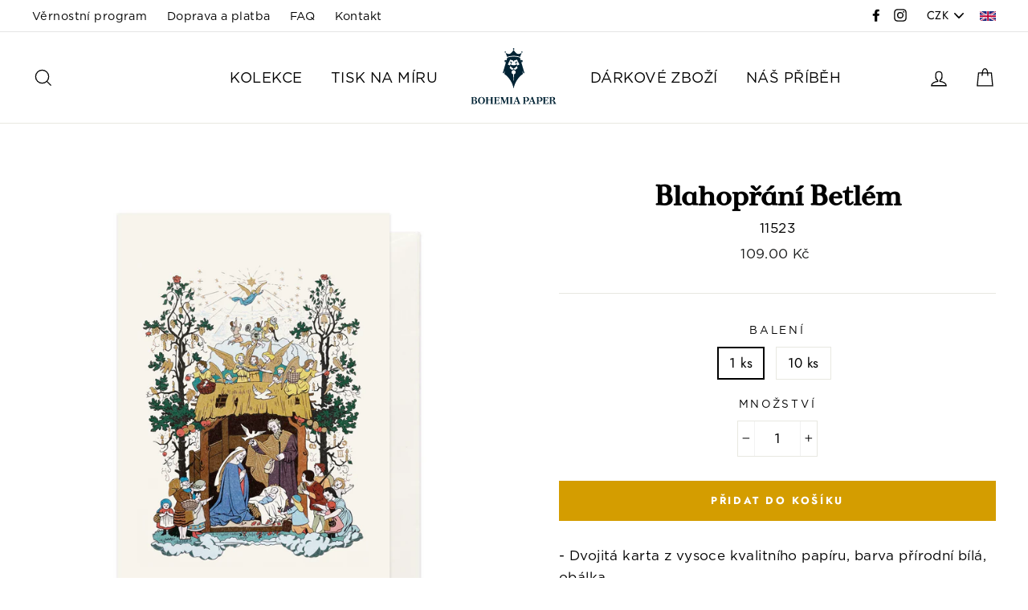

--- FILE ---
content_type: text/html; charset=utf-8
request_url: https://bohemiapaper.cz/products/blahoprani-bohemia-paper-betlem-11523
body_size: 24756
content:
<!doctype html>
<html class="no-js" lang="cs">
<head>
  <meta charset="utf-8">
  <meta http-equiv="X-UA-Compatible" content="IE=edge,chrome=1">
  <meta name="viewport" content="width=device-width,initial-scale=1">
  <meta name="theme-color" content="#d49d00">
  <link rel="canonical" href="https://bohemiapaper.cz/products/blahoprani-bohemia-paper-betlem-11523">
  <meta name="format-detection" content="telephone=no"><link rel="shortcut icon" href="//bohemiapaper.cz/cdn/shop/files/BP-Favicon-02_32x32.png?v=1614760107" type="image/png" />
  <title>Blahopřání Bohemia Paper – Betlém
&ndash; BOHEMIA PAPER
</title><meta name="description" content="- Dvojitá karta z vysoce kvalitního papíru, barva přírodní bílá, obálka - Vánoční motiv s Betlémem tištěn barevným ofsetem a zlatým ocelotiskem - Rozměry: 148 x 210mm - Balení po 10 kusech je dodáváno v dárkovém boxu"><meta property="og:site_name" content="BOHEMIA PAPER">
  <meta property="og:url" content="https://bohemiapaper.cz/products/blahoprani-bohemia-paper-betlem-11523">
  <meta property="og:title" content="Blahopřání Betlém">
  <meta property="og:type" content="product">
  <meta property="og:description" content="- Dvojitá karta z vysoce kvalitního papíru, barva přírodní bílá, obálka - Vánoční motiv s Betlémem tištěn barevným ofsetem a zlatým ocelotiskem - Rozměry: 148 x 210mm - Balení po 10 kusech je dodáváno v dárkovém boxu"><meta property="og:price:amount" content="109.00">
    <meta property="og:price:currency" content="CZK"><meta property="og:image" content="http://bohemiapaper.cz/cdn/shop/products/11_523_nativity_scene_1200x630.png?v=1637945777">
  <meta property="og:image:secure_url" content="https://bohemiapaper.cz/cdn/shop/products/11_523_nativity_scene_1200x630.png?v=1637945777">
  <meta name="twitter:site" content="@">
  <meta name="twitter:card" content="summary_large_image">
  <meta name="twitter:title" content="Blahopřání Betlém">
  <meta name="twitter:description" content="- Dvojitá karta z vysoce kvalitního papíru, barva přírodní bílá, obálka - Vánoční motiv s Betlémem tištěn barevným ofsetem a zlatým ocelotiskem - Rozměry: 148 x 210mm - Balení po 10 kusech je dodáváno v dárkovém boxu">


  <style data-shopify>
  @font-face {
  font-family: "Bodoni Moda";
  font-weight: 700;
  font-style: normal;
  src: url("//bohemiapaper.cz/cdn/fonts/bodoni_moda/bodonimoda_n7.837502b3cbe406d2c6f311e87870fa9980b0b36a.woff2") format("woff2"),
       url("//bohemiapaper.cz/cdn/fonts/bodoni_moda/bodonimoda_n7.c198e1cda930f96f6ae1aa8ef8facc95a64cfd1f.woff") format("woff");
}

  @font-face {
  font-family: Jost;
  font-weight: 400;
  font-style: normal;
  src: url("//bohemiapaper.cz/cdn/fonts/jost/jost_n4.d47a1b6347ce4a4c9f437608011273009d91f2b7.woff2") format("woff2"),
       url("//bohemiapaper.cz/cdn/fonts/jost/jost_n4.791c46290e672b3f85c3d1c651ef2efa3819eadd.woff") format("woff");
}


  @font-face {
  font-family: Jost;
  font-weight: 700;
  font-style: normal;
  src: url("//bohemiapaper.cz/cdn/fonts/jost/jost_n7.921dc18c13fa0b0c94c5e2517ffe06139c3615a3.woff2") format("woff2"),
       url("//bohemiapaper.cz/cdn/fonts/jost/jost_n7.cbfc16c98c1e195f46c536e775e4e959c5f2f22b.woff") format("woff");
}

  @font-face {
  font-family: Jost;
  font-weight: 400;
  font-style: italic;
  src: url("//bohemiapaper.cz/cdn/fonts/jost/jost_i4.b690098389649750ada222b9763d55796c5283a5.woff2") format("woff2"),
       url("//bohemiapaper.cz/cdn/fonts/jost/jost_i4.fd766415a47e50b9e391ae7ec04e2ae25e7e28b0.woff") format("woff");
}

  @font-face {
  font-family: Jost;
  font-weight: 700;
  font-style: italic;
  src: url("//bohemiapaper.cz/cdn/fonts/jost/jost_i7.d8201b854e41e19d7ed9b1a31fe4fe71deea6d3f.woff2") format("woff2"),
       url("//bohemiapaper.cz/cdn/fonts/jost/jost_i7.eae515c34e26b6c853efddc3fc0c552e0de63757.woff") format("woff");
}

</style>

  <link href="//bohemiapaper.cz/cdn/shop/t/3/assets/theme.scss.css?v=153998817356452830021759259308" rel="stylesheet" type="text/css" media="all" />
  <!-- THIS IS CUSTOM CSS - RACOON -->
  <link href="//bohemiapaper.cz/cdn/shop/t/3/assets/theme-custom.css?v=180845366452564269111565125798" rel="stylesheet" type="text/css" media="all" />
  <!-- END NEW CODE  -->
  <!-- THIS IS CUSTOM JS - RACOON -->
  <script src="//bohemiapaper.cz/cdn/shop/t/3/assets/theme-custom1.js?v=38014671073280984441556737829" type="text/javascript"></script>
  <!-- END NEW CODE  -->
  <style data-shopify>
    .collection-item__title {
      font-size: 20.8px;
    }

    @media screen and (min-width: 769px) {
      .collection-item__title {
        font-size: 26px;
      }
    }
  </style>

  <script>
    document.documentElement.className = document.documentElement.className.replace('no-js', 'js');

    window.theme = window.theme || {};
    theme.strings = {
      addToCart: "Přidat do košíku",
      soldOut: "Vyprodáno",
      unavailable: "Nedostupné",
      stockLabel: "[count] skladem",
      savePrice: "Ušetříte [saved_amount]",
      cartSavings: "Ušetříte [savings]",
      cartEmpty: "Váš košík je momentálně prázdný.",
      cartTermsConfirmation: "Před provedením platby musíte souhlasit s obchodními podmínkami."
    };
    theme.settings = {
      cartType: "drawer",
      moneyFormat: "\u003cspan class=money\u003e{{amount}} Kč\u003c\/span\u003e",
      saveType: "dollar",
      recentlyViewedEnabled: false,
      quickView: true,
      themeVersion: "1.4.0"
    };
  </script>

  <script>window.performance && window.performance.mark && window.performance.mark('shopify.content_for_header.start');</script><meta name="google-site-verification" content="EYxjmQzrRlXubMzW8ghnHN4TiGUAnKCSHdsBrDhRSls">
<meta name="facebook-domain-verification" content="8bypow9z0l9cd8jtvplomst27nwsbj">
<meta id="shopify-digital-wallet" name="shopify-digital-wallet" content="/8174403663/digital_wallets/dialog">
<link rel="alternate" type="application/json+oembed" href="https://bohemiapaper.cz/products/blahoprani-bohemia-paper-betlem-11523.oembed">
<script async="async" src="/checkouts/internal/preloads.js?locale=cs-CZ"></script>
<script id="shopify-features" type="application/json">{"accessToken":"7108e63f1fb06bf7cb1fd13f802978cc","betas":["rich-media-storefront-analytics"],"domain":"bohemiapaper.cz","predictiveSearch":true,"shopId":8174403663,"locale":"cs"}</script>
<script>var Shopify = Shopify || {};
Shopify.shop = "bohemia-paper.myshopify.com";
Shopify.locale = "cs";
Shopify.currency = {"active":"CZK","rate":"1.0"};
Shopify.country = "CZ";
Shopify.theme = {"name":"Impulse","id":46869971023,"schema_name":"Impulse","schema_version":"1.4.0","theme_store_id":857,"role":"main"};
Shopify.theme.handle = "null";
Shopify.theme.style = {"id":null,"handle":null};
Shopify.cdnHost = "bohemiapaper.cz/cdn";
Shopify.routes = Shopify.routes || {};
Shopify.routes.root = "/";</script>
<script type="module">!function(o){(o.Shopify=o.Shopify||{}).modules=!0}(window);</script>
<script>!function(o){function n(){var o=[];function n(){o.push(Array.prototype.slice.apply(arguments))}return n.q=o,n}var t=o.Shopify=o.Shopify||{};t.loadFeatures=n(),t.autoloadFeatures=n()}(window);</script>
<script id="shop-js-analytics" type="application/json">{"pageType":"product"}</script>
<script defer="defer" async type="module" src="//bohemiapaper.cz/cdn/shopifycloud/shop-js/modules/v2/client.init-shop-cart-sync_DprKPGet.cs.esm.js"></script>
<script defer="defer" async type="module" src="//bohemiapaper.cz/cdn/shopifycloud/shop-js/modules/v2/chunk.common_CFv8X3wM.esm.js"></script>
<script defer="defer" async type="module" src="//bohemiapaper.cz/cdn/shopifycloud/shop-js/modules/v2/chunk.modal_vkNirYKp.esm.js"></script>
<script type="module">
  await import("//bohemiapaper.cz/cdn/shopifycloud/shop-js/modules/v2/client.init-shop-cart-sync_DprKPGet.cs.esm.js");
await import("//bohemiapaper.cz/cdn/shopifycloud/shop-js/modules/v2/chunk.common_CFv8X3wM.esm.js");
await import("//bohemiapaper.cz/cdn/shopifycloud/shop-js/modules/v2/chunk.modal_vkNirYKp.esm.js");

  window.Shopify.SignInWithShop?.initShopCartSync?.({"fedCMEnabled":true,"windoidEnabled":true});

</script>
<script>(function() {
  var isLoaded = false;
  function asyncLoad() {
    if (isLoaded) return;
    isLoaded = true;
    var urls = ["https:\/\/aivalabs.com\/cta\/?identity=K9xrpYbQpWJjqEwzge2Q5e2tpbMmVCe3xBzIfR6xI71CT9wqkXPi6\u0026shop=bohemia-paper.myshopify.com","https:\/\/chimpstatic.com\/mcjs-connected\/js\/users\/4ff3bc3e65b148b9baf179a13\/bb779804e7c7050afb49ac895.js?shop=bohemia-paper.myshopify.com","https:\/\/shopify.covet.pics\/covet-pics-widget-inject.js?shop=bohemia-paper.myshopify.com"];
    for (var i = 0; i < urls.length; i++) {
      var s = document.createElement('script');
      s.type = 'text/javascript';
      s.async = true;
      s.src = urls[i];
      var x = document.getElementsByTagName('script')[0];
      x.parentNode.insertBefore(s, x);
    }
  };
  if(window.attachEvent) {
    window.attachEvent('onload', asyncLoad);
  } else {
    window.addEventListener('load', asyncLoad, false);
  }
})();</script>
<script id="__st">var __st={"a":8174403663,"offset":3600,"reqid":"92a331a2-7e52-4c0d-841a-06c379771169-1769152592","pageurl":"bohemiapaper.cz\/products\/blahoprani-bohemia-paper-betlem-11523","u":"dd902458f99d","p":"product","rtyp":"product","rid":3690712203343};</script>
<script>window.ShopifyPaypalV4VisibilityTracking = true;</script>
<script id="captcha-bootstrap">!function(){'use strict';const t='contact',e='account',n='new_comment',o=[[t,t],['blogs',n],['comments',n],[t,'customer']],c=[[e,'customer_login'],[e,'guest_login'],[e,'recover_customer_password'],[e,'create_customer']],r=t=>t.map((([t,e])=>`form[action*='/${t}']:not([data-nocaptcha='true']) input[name='form_type'][value='${e}']`)).join(','),a=t=>()=>t?[...document.querySelectorAll(t)].map((t=>t.form)):[];function s(){const t=[...o],e=r(t);return a(e)}const i='password',u='form_key',d=['recaptcha-v3-token','g-recaptcha-response','h-captcha-response',i],f=()=>{try{return window.sessionStorage}catch{return}},m='__shopify_v',_=t=>t.elements[u];function p(t,e,n=!1){try{const o=window.sessionStorage,c=JSON.parse(o.getItem(e)),{data:r}=function(t){const{data:e,action:n}=t;return t[m]||n?{data:e,action:n}:{data:t,action:n}}(c);for(const[e,n]of Object.entries(r))t.elements[e]&&(t.elements[e].value=n);n&&o.removeItem(e)}catch(o){console.error('form repopulation failed',{error:o})}}const l='form_type',E='cptcha';function T(t){t.dataset[E]=!0}const w=window,h=w.document,L='Shopify',v='ce_forms',y='captcha';let A=!1;((t,e)=>{const n=(g='f06e6c50-85a8-45c8-87d0-21a2b65856fe',I='https://cdn.shopify.com/shopifycloud/storefront-forms-hcaptcha/ce_storefront_forms_captcha_hcaptcha.v1.5.2.iife.js',D={infoText:'Chráněno technologií hCaptcha',privacyText:'Ochrana osobních údajů',termsText:'Podmínky'},(t,e,n)=>{const o=w[L][v],c=o.bindForm;if(c)return c(t,g,e,D).then(n);var r;o.q.push([[t,g,e,D],n]),r=I,A||(h.body.append(Object.assign(h.createElement('script'),{id:'captcha-provider',async:!0,src:r})),A=!0)});var g,I,D;w[L]=w[L]||{},w[L][v]=w[L][v]||{},w[L][v].q=[],w[L][y]=w[L][y]||{},w[L][y].protect=function(t,e){n(t,void 0,e),T(t)},Object.freeze(w[L][y]),function(t,e,n,w,h,L){const[v,y,A,g]=function(t,e,n){const i=e?o:[],u=t?c:[],d=[...i,...u],f=r(d),m=r(i),_=r(d.filter((([t,e])=>n.includes(e))));return[a(f),a(m),a(_),s()]}(w,h,L),I=t=>{const e=t.target;return e instanceof HTMLFormElement?e:e&&e.form},D=t=>v().includes(t);t.addEventListener('submit',(t=>{const e=I(t);if(!e)return;const n=D(e)&&!e.dataset.hcaptchaBound&&!e.dataset.recaptchaBound,o=_(e),c=g().includes(e)&&(!o||!o.value);(n||c)&&t.preventDefault(),c&&!n&&(function(t){try{if(!f())return;!function(t){const e=f();if(!e)return;const n=_(t);if(!n)return;const o=n.value;o&&e.removeItem(o)}(t);const e=Array.from(Array(32),(()=>Math.random().toString(36)[2])).join('');!function(t,e){_(t)||t.append(Object.assign(document.createElement('input'),{type:'hidden',name:u})),t.elements[u].value=e}(t,e),function(t,e){const n=f();if(!n)return;const o=[...t.querySelectorAll(`input[type='${i}']`)].map((({name:t})=>t)),c=[...d,...o],r={};for(const[a,s]of new FormData(t).entries())c.includes(a)||(r[a]=s);n.setItem(e,JSON.stringify({[m]:1,action:t.action,data:r}))}(t,e)}catch(e){console.error('failed to persist form',e)}}(e),e.submit())}));const S=(t,e)=>{t&&!t.dataset[E]&&(n(t,e.some((e=>e===t))),T(t))};for(const o of['focusin','change'])t.addEventListener(o,(t=>{const e=I(t);D(e)&&S(e,y())}));const B=e.get('form_key'),M=e.get(l),P=B&&M;t.addEventListener('DOMContentLoaded',(()=>{const t=y();if(P)for(const e of t)e.elements[l].value===M&&p(e,B);[...new Set([...A(),...v().filter((t=>'true'===t.dataset.shopifyCaptcha))])].forEach((e=>S(e,t)))}))}(h,new URLSearchParams(w.location.search),n,t,e,['guest_login'])})(!0,!0)}();</script>
<script integrity="sha256-4kQ18oKyAcykRKYeNunJcIwy7WH5gtpwJnB7kiuLZ1E=" data-source-attribution="shopify.loadfeatures" defer="defer" src="//bohemiapaper.cz/cdn/shopifycloud/storefront/assets/storefront/load_feature-a0a9edcb.js" crossorigin="anonymous"></script>
<script data-source-attribution="shopify.dynamic_checkout.dynamic.init">var Shopify=Shopify||{};Shopify.PaymentButton=Shopify.PaymentButton||{isStorefrontPortableWallets:!0,init:function(){window.Shopify.PaymentButton.init=function(){};var t=document.createElement("script");t.src="https://bohemiapaper.cz/cdn/shopifycloud/portable-wallets/latest/portable-wallets.cs.js",t.type="module",document.head.appendChild(t)}};
</script>
<script data-source-attribution="shopify.dynamic_checkout.buyer_consent">
  function portableWalletsHideBuyerConsent(e){var t=document.getElementById("shopify-buyer-consent"),n=document.getElementById("shopify-subscription-policy-button");t&&n&&(t.classList.add("hidden"),t.setAttribute("aria-hidden","true"),n.removeEventListener("click",e))}function portableWalletsShowBuyerConsent(e){var t=document.getElementById("shopify-buyer-consent"),n=document.getElementById("shopify-subscription-policy-button");t&&n&&(t.classList.remove("hidden"),t.removeAttribute("aria-hidden"),n.addEventListener("click",e))}window.Shopify?.PaymentButton&&(window.Shopify.PaymentButton.hideBuyerConsent=portableWalletsHideBuyerConsent,window.Shopify.PaymentButton.showBuyerConsent=portableWalletsShowBuyerConsent);
</script>
<script>
  function portableWalletsCleanup(e){e&&e.src&&console.error("Failed to load portable wallets script "+e.src);var t=document.querySelectorAll("shopify-accelerated-checkout .shopify-payment-button__skeleton, shopify-accelerated-checkout-cart .wallet-cart-button__skeleton"),e=document.getElementById("shopify-buyer-consent");for(let e=0;e<t.length;e++)t[e].remove();e&&e.remove()}function portableWalletsNotLoadedAsModule(e){e instanceof ErrorEvent&&"string"==typeof e.message&&e.message.includes("import.meta")&&"string"==typeof e.filename&&e.filename.includes("portable-wallets")&&(window.removeEventListener("error",portableWalletsNotLoadedAsModule),window.Shopify.PaymentButton.failedToLoad=e,"loading"===document.readyState?document.addEventListener("DOMContentLoaded",window.Shopify.PaymentButton.init):window.Shopify.PaymentButton.init())}window.addEventListener("error",portableWalletsNotLoadedAsModule);
</script>

<script type="module" src="https://bohemiapaper.cz/cdn/shopifycloud/portable-wallets/latest/portable-wallets.cs.js" onError="portableWalletsCleanup(this)" crossorigin="anonymous"></script>
<script nomodule>
  document.addEventListener("DOMContentLoaded", portableWalletsCleanup);
</script>

<link id="shopify-accelerated-checkout-styles" rel="stylesheet" media="screen" href="https://bohemiapaper.cz/cdn/shopifycloud/portable-wallets/latest/accelerated-checkout-backwards-compat.css" crossorigin="anonymous">
<style id="shopify-accelerated-checkout-cart">
        #shopify-buyer-consent {
  margin-top: 1em;
  display: inline-block;
  width: 100%;
}

#shopify-buyer-consent.hidden {
  display: none;
}

#shopify-subscription-policy-button {
  background: none;
  border: none;
  padding: 0;
  text-decoration: underline;
  font-size: inherit;
  cursor: pointer;
}

#shopify-subscription-policy-button::before {
  box-shadow: none;
}

      </style>

<script>window.performance && window.performance.mark && window.performance.mark('shopify.content_for_header.end');</script>
  <!--[if lt IE 9]>
<script src="//cdnjs.cloudflare.com/ajax/libs/html5shiv/3.7.2/html5shiv.min.js" type="text/javascript"></script>
<![endif]-->
<!--[if (lte IE 9) ]><script src="//bohemiapaper.cz/cdn/shop/t/3/assets/match-media.min.js?v=159635276924582161481550673356" type="text/javascript"></script><![endif]-->


  
  <script src="//bohemiapaper.cz/cdn/shop/t/3/assets/vendor.js" defer="defer"></script>



  
    <script src="/services/javascripts/currencies.js" defer="defer"></script>
    
  <script src="//bohemiapaper.cz/cdn/shop/t/3/assets/jquery.currencies.min.js" defer="defer"></script>


  

  
  <script src="//bohemiapaper.cz/cdn/shop/t/3/assets/theme.js?v=160067744901837986771556266556" defer="defer"></script>


<!-- Hotjar Tracking Code for https://www.bohemiapaper.cz -->
<script>
    (function(h,o,t,j,a,r){
        h.hj=h.hj||function(){(h.hj.q=h.hj.q||[]).push(arguments)};
        h._hjSettings={hjid:1451681,hjsv:6};
        a=o.getElementsByTagName('head')[0];
        r=o.createElement('script');r.async=1;
        r.src=t+h._hjSettings.hjid+j+h._hjSettings.hjsv;
        a.appendChild(r);
    })(window,document,'https://static.hotjar.com/c/hotjar-','.js?sv=');
</script>
<link href="https://monorail-edge.shopifysvc.com" rel="dns-prefetch">
<script>(function(){if ("sendBeacon" in navigator && "performance" in window) {try {var session_token_from_headers = performance.getEntriesByType('navigation')[0].serverTiming.find(x => x.name == '_s').description;} catch {var session_token_from_headers = undefined;}var session_cookie_matches = document.cookie.match(/_shopify_s=([^;]*)/);var session_token_from_cookie = session_cookie_matches && session_cookie_matches.length === 2 ? session_cookie_matches[1] : "";var session_token = session_token_from_headers || session_token_from_cookie || "";function handle_abandonment_event(e) {var entries = performance.getEntries().filter(function(entry) {return /monorail-edge.shopifysvc.com/.test(entry.name);});if (!window.abandonment_tracked && entries.length === 0) {window.abandonment_tracked = true;var currentMs = Date.now();var navigation_start = performance.timing.navigationStart;var payload = {shop_id: 8174403663,url: window.location.href,navigation_start,duration: currentMs - navigation_start,session_token,page_type: "product"};window.navigator.sendBeacon("https://monorail-edge.shopifysvc.com/v1/produce", JSON.stringify({schema_id: "online_store_buyer_site_abandonment/1.1",payload: payload,metadata: {event_created_at_ms: currentMs,event_sent_at_ms: currentMs}}));}}window.addEventListener('pagehide', handle_abandonment_event);}}());</script>
<script id="web-pixels-manager-setup">(function e(e,d,r,n,o){if(void 0===o&&(o={}),!Boolean(null===(a=null===(i=window.Shopify)||void 0===i?void 0:i.analytics)||void 0===a?void 0:a.replayQueue)){var i,a;window.Shopify=window.Shopify||{};var t=window.Shopify;t.analytics=t.analytics||{};var s=t.analytics;s.replayQueue=[],s.publish=function(e,d,r){return s.replayQueue.push([e,d,r]),!0};try{self.performance.mark("wpm:start")}catch(e){}var l=function(){var e={modern:/Edge?\/(1{2}[4-9]|1[2-9]\d|[2-9]\d{2}|\d{4,})\.\d+(\.\d+|)|Firefox\/(1{2}[4-9]|1[2-9]\d|[2-9]\d{2}|\d{4,})\.\d+(\.\d+|)|Chrom(ium|e)\/(9{2}|\d{3,})\.\d+(\.\d+|)|(Maci|X1{2}).+ Version\/(15\.\d+|(1[6-9]|[2-9]\d|\d{3,})\.\d+)([,.]\d+|)( \(\w+\)|)( Mobile\/\w+|) Safari\/|Chrome.+OPR\/(9{2}|\d{3,})\.\d+\.\d+|(CPU[ +]OS|iPhone[ +]OS|CPU[ +]iPhone|CPU IPhone OS|CPU iPad OS)[ +]+(15[._]\d+|(1[6-9]|[2-9]\d|\d{3,})[._]\d+)([._]\d+|)|Android:?[ /-](13[3-9]|1[4-9]\d|[2-9]\d{2}|\d{4,})(\.\d+|)(\.\d+|)|Android.+Firefox\/(13[5-9]|1[4-9]\d|[2-9]\d{2}|\d{4,})\.\d+(\.\d+|)|Android.+Chrom(ium|e)\/(13[3-9]|1[4-9]\d|[2-9]\d{2}|\d{4,})\.\d+(\.\d+|)|SamsungBrowser\/([2-9]\d|\d{3,})\.\d+/,legacy:/Edge?\/(1[6-9]|[2-9]\d|\d{3,})\.\d+(\.\d+|)|Firefox\/(5[4-9]|[6-9]\d|\d{3,})\.\d+(\.\d+|)|Chrom(ium|e)\/(5[1-9]|[6-9]\d|\d{3,})\.\d+(\.\d+|)([\d.]+$|.*Safari\/(?![\d.]+ Edge\/[\d.]+$))|(Maci|X1{2}).+ Version\/(10\.\d+|(1[1-9]|[2-9]\d|\d{3,})\.\d+)([,.]\d+|)( \(\w+\)|)( Mobile\/\w+|) Safari\/|Chrome.+OPR\/(3[89]|[4-9]\d|\d{3,})\.\d+\.\d+|(CPU[ +]OS|iPhone[ +]OS|CPU[ +]iPhone|CPU IPhone OS|CPU iPad OS)[ +]+(10[._]\d+|(1[1-9]|[2-9]\d|\d{3,})[._]\d+)([._]\d+|)|Android:?[ /-](13[3-9]|1[4-9]\d|[2-9]\d{2}|\d{4,})(\.\d+|)(\.\d+|)|Mobile Safari.+OPR\/([89]\d|\d{3,})\.\d+\.\d+|Android.+Firefox\/(13[5-9]|1[4-9]\d|[2-9]\d{2}|\d{4,})\.\d+(\.\d+|)|Android.+Chrom(ium|e)\/(13[3-9]|1[4-9]\d|[2-9]\d{2}|\d{4,})\.\d+(\.\d+|)|Android.+(UC? ?Browser|UCWEB|U3)[ /]?(15\.([5-9]|\d{2,})|(1[6-9]|[2-9]\d|\d{3,})\.\d+)\.\d+|SamsungBrowser\/(5\.\d+|([6-9]|\d{2,})\.\d+)|Android.+MQ{2}Browser\/(14(\.(9|\d{2,})|)|(1[5-9]|[2-9]\d|\d{3,})(\.\d+|))(\.\d+|)|K[Aa][Ii]OS\/(3\.\d+|([4-9]|\d{2,})\.\d+)(\.\d+|)/},d=e.modern,r=e.legacy,n=navigator.userAgent;return n.match(d)?"modern":n.match(r)?"legacy":"unknown"}(),u="modern"===l?"modern":"legacy",c=(null!=n?n:{modern:"",legacy:""})[u],f=function(e){return[e.baseUrl,"/wpm","/b",e.hashVersion,"modern"===e.buildTarget?"m":"l",".js"].join("")}({baseUrl:d,hashVersion:r,buildTarget:u}),m=function(e){var d=e.version,r=e.bundleTarget,n=e.surface,o=e.pageUrl,i=e.monorailEndpoint;return{emit:function(e){var a=e.status,t=e.errorMsg,s=(new Date).getTime(),l=JSON.stringify({metadata:{event_sent_at_ms:s},events:[{schema_id:"web_pixels_manager_load/3.1",payload:{version:d,bundle_target:r,page_url:o,status:a,surface:n,error_msg:t},metadata:{event_created_at_ms:s}}]});if(!i)return console&&console.warn&&console.warn("[Web Pixels Manager] No Monorail endpoint provided, skipping logging."),!1;try{return self.navigator.sendBeacon.bind(self.navigator)(i,l)}catch(e){}var u=new XMLHttpRequest;try{return u.open("POST",i,!0),u.setRequestHeader("Content-Type","text/plain"),u.send(l),!0}catch(e){return console&&console.warn&&console.warn("[Web Pixels Manager] Got an unhandled error while logging to Monorail."),!1}}}}({version:r,bundleTarget:l,surface:e.surface,pageUrl:self.location.href,monorailEndpoint:e.monorailEndpoint});try{o.browserTarget=l,function(e){var d=e.src,r=e.async,n=void 0===r||r,o=e.onload,i=e.onerror,a=e.sri,t=e.scriptDataAttributes,s=void 0===t?{}:t,l=document.createElement("script"),u=document.querySelector("head"),c=document.querySelector("body");if(l.async=n,l.src=d,a&&(l.integrity=a,l.crossOrigin="anonymous"),s)for(var f in s)if(Object.prototype.hasOwnProperty.call(s,f))try{l.dataset[f]=s[f]}catch(e){}if(o&&l.addEventListener("load",o),i&&l.addEventListener("error",i),u)u.appendChild(l);else{if(!c)throw new Error("Did not find a head or body element to append the script");c.appendChild(l)}}({src:f,async:!0,onload:function(){if(!function(){var e,d;return Boolean(null===(d=null===(e=window.Shopify)||void 0===e?void 0:e.analytics)||void 0===d?void 0:d.initialized)}()){var d=window.webPixelsManager.init(e)||void 0;if(d){var r=window.Shopify.analytics;r.replayQueue.forEach((function(e){var r=e[0],n=e[1],o=e[2];d.publishCustomEvent(r,n,o)})),r.replayQueue=[],r.publish=d.publishCustomEvent,r.visitor=d.visitor,r.initialized=!0}}},onerror:function(){return m.emit({status:"failed",errorMsg:"".concat(f," has failed to load")})},sri:function(e){var d=/^sha384-[A-Za-z0-9+/=]+$/;return"string"==typeof e&&d.test(e)}(c)?c:"",scriptDataAttributes:o}),m.emit({status:"loading"})}catch(e){m.emit({status:"failed",errorMsg:(null==e?void 0:e.message)||"Unknown error"})}}})({shopId: 8174403663,storefrontBaseUrl: "https://bohemiapaper.cz",extensionsBaseUrl: "https://extensions.shopifycdn.com/cdn/shopifycloud/web-pixels-manager",monorailEndpoint: "https://monorail-edge.shopifysvc.com/unstable/produce_batch",surface: "storefront-renderer",enabledBetaFlags: ["2dca8a86"],webPixelsConfigList: [{"id":"1132560729","configuration":"{\"config\":\"{\\\"pixel_id\\\":\\\"GT-WPFJZC3\\\",\\\"target_country\\\":\\\"CZ\\\",\\\"gtag_events\\\":[{\\\"type\\\":\\\"purchase\\\",\\\"action_label\\\":\\\"MC-9C9K78LFB4\\\"},{\\\"type\\\":\\\"page_view\\\",\\\"action_label\\\":\\\"MC-9C9K78LFB4\\\"},{\\\"type\\\":\\\"view_item\\\",\\\"action_label\\\":\\\"MC-9C9K78LFB4\\\"}],\\\"enable_monitoring_mode\\\":false}\"}","eventPayloadVersion":"v1","runtimeContext":"OPEN","scriptVersion":"b2a88bafab3e21179ed38636efcd8a93","type":"APP","apiClientId":1780363,"privacyPurposes":[],"dataSharingAdjustments":{"protectedCustomerApprovalScopes":["read_customer_address","read_customer_email","read_customer_name","read_customer_personal_data","read_customer_phone"]}},{"id":"477233497","configuration":"{\"pixel_id\":\"151319732299505\",\"pixel_type\":\"facebook_pixel\",\"metaapp_system_user_token\":\"-\"}","eventPayloadVersion":"v1","runtimeContext":"OPEN","scriptVersion":"ca16bc87fe92b6042fbaa3acc2fbdaa6","type":"APP","apiClientId":2329312,"privacyPurposes":["ANALYTICS","MARKETING","SALE_OF_DATA"],"dataSharingAdjustments":{"protectedCustomerApprovalScopes":["read_customer_address","read_customer_email","read_customer_name","read_customer_personal_data","read_customer_phone"]}},{"id":"shopify-app-pixel","configuration":"{}","eventPayloadVersion":"v1","runtimeContext":"STRICT","scriptVersion":"0450","apiClientId":"shopify-pixel","type":"APP","privacyPurposes":["ANALYTICS","MARKETING"]},{"id":"shopify-custom-pixel","eventPayloadVersion":"v1","runtimeContext":"LAX","scriptVersion":"0450","apiClientId":"shopify-pixel","type":"CUSTOM","privacyPurposes":["ANALYTICS","MARKETING"]}],isMerchantRequest: false,initData: {"shop":{"name":"BOHEMIA PAPER","paymentSettings":{"currencyCode":"CZK"},"myshopifyDomain":"bohemia-paper.myshopify.com","countryCode":"CZ","storefrontUrl":"https:\/\/bohemiapaper.cz"},"customer":null,"cart":null,"checkout":null,"productVariants":[{"price":{"amount":109.0,"currencyCode":"CZK"},"product":{"title":"Blahopřání Betlém","vendor":"Bohemia Paper","id":"3690712203343","untranslatedTitle":"Blahopřání Betlém","url":"\/products\/blahoprani-bohemia-paper-betlem-11523","type":"Blahopřání"},"id":"39944399355983","image":{"src":"\/\/bohemiapaper.cz\/cdn\/shop\/products\/11_523_nativity_scene.png?v=1637945777"},"sku":"11523","title":"1 ks","untranslatedTitle":"1 ks"},{"price":{"amount":925.0,"currencyCode":"CZK"},"product":{"title":"Blahopřání Betlém","vendor":"Bohemia Paper","id":"3690712203343","untranslatedTitle":"Blahopřání Betlém","url":"\/products\/blahoprani-bohemia-paper-betlem-11523","type":"Blahopřání"},"id":"39944454209615","image":{"src":"\/\/bohemiapaper.cz\/cdn\/shop\/products\/11_523_nativity_scene.png?v=1637945777"},"sku":"11523-10ks","title":"10 ks","untranslatedTitle":"10 ks"}],"purchasingCompany":null},},"https://bohemiapaper.cz/cdn","fcfee988w5aeb613cpc8e4bc33m6693e112",{"modern":"","legacy":""},{"shopId":"8174403663","storefrontBaseUrl":"https:\/\/bohemiapaper.cz","extensionBaseUrl":"https:\/\/extensions.shopifycdn.com\/cdn\/shopifycloud\/web-pixels-manager","surface":"storefront-renderer","enabledBetaFlags":"[\"2dca8a86\"]","isMerchantRequest":"false","hashVersion":"fcfee988w5aeb613cpc8e4bc33m6693e112","publish":"custom","events":"[[\"page_viewed\",{}],[\"product_viewed\",{\"productVariant\":{\"price\":{\"amount\":109.0,\"currencyCode\":\"CZK\"},\"product\":{\"title\":\"Blahopřání Betlém\",\"vendor\":\"Bohemia Paper\",\"id\":\"3690712203343\",\"untranslatedTitle\":\"Blahopřání Betlém\",\"url\":\"\/products\/blahoprani-bohemia-paper-betlem-11523\",\"type\":\"Blahopřání\"},\"id\":\"39944399355983\",\"image\":{\"src\":\"\/\/bohemiapaper.cz\/cdn\/shop\/products\/11_523_nativity_scene.png?v=1637945777\"},\"sku\":\"11523\",\"title\":\"1 ks\",\"untranslatedTitle\":\"1 ks\"}}]]"});</script><script>
  window.ShopifyAnalytics = window.ShopifyAnalytics || {};
  window.ShopifyAnalytics.meta = window.ShopifyAnalytics.meta || {};
  window.ShopifyAnalytics.meta.currency = 'CZK';
  var meta = {"product":{"id":3690712203343,"gid":"gid:\/\/shopify\/Product\/3690712203343","vendor":"Bohemia Paper","type":"Blahopřání","handle":"blahoprani-bohemia-paper-betlem-11523","variants":[{"id":39944399355983,"price":10900,"name":"Blahopřání Betlém - 1 ks","public_title":"1 ks","sku":"11523"},{"id":39944454209615,"price":92500,"name":"Blahopřání Betlém - 10 ks","public_title":"10 ks","sku":"11523-10ks"}],"remote":false},"page":{"pageType":"product","resourceType":"product","resourceId":3690712203343,"requestId":"92a331a2-7e52-4c0d-841a-06c379771169-1769152592"}};
  for (var attr in meta) {
    window.ShopifyAnalytics.meta[attr] = meta[attr];
  }
</script>
<script class="analytics">
  (function () {
    var customDocumentWrite = function(content) {
      var jquery = null;

      if (window.jQuery) {
        jquery = window.jQuery;
      } else if (window.Checkout && window.Checkout.$) {
        jquery = window.Checkout.$;
      }

      if (jquery) {
        jquery('body').append(content);
      }
    };

    var hasLoggedConversion = function(token) {
      if (token) {
        return document.cookie.indexOf('loggedConversion=' + token) !== -1;
      }
      return false;
    }

    var setCookieIfConversion = function(token) {
      if (token) {
        var twoMonthsFromNow = new Date(Date.now());
        twoMonthsFromNow.setMonth(twoMonthsFromNow.getMonth() + 2);

        document.cookie = 'loggedConversion=' + token + '; expires=' + twoMonthsFromNow;
      }
    }

    var trekkie = window.ShopifyAnalytics.lib = window.trekkie = window.trekkie || [];
    if (trekkie.integrations) {
      return;
    }
    trekkie.methods = [
      'identify',
      'page',
      'ready',
      'track',
      'trackForm',
      'trackLink'
    ];
    trekkie.factory = function(method) {
      return function() {
        var args = Array.prototype.slice.call(arguments);
        args.unshift(method);
        trekkie.push(args);
        return trekkie;
      };
    };
    for (var i = 0; i < trekkie.methods.length; i++) {
      var key = trekkie.methods[i];
      trekkie[key] = trekkie.factory(key);
    }
    trekkie.load = function(config) {
      trekkie.config = config || {};
      trekkie.config.initialDocumentCookie = document.cookie;
      var first = document.getElementsByTagName('script')[0];
      var script = document.createElement('script');
      script.type = 'text/javascript';
      script.onerror = function(e) {
        var scriptFallback = document.createElement('script');
        scriptFallback.type = 'text/javascript';
        scriptFallback.onerror = function(error) {
                var Monorail = {
      produce: function produce(monorailDomain, schemaId, payload) {
        var currentMs = new Date().getTime();
        var event = {
          schema_id: schemaId,
          payload: payload,
          metadata: {
            event_created_at_ms: currentMs,
            event_sent_at_ms: currentMs
          }
        };
        return Monorail.sendRequest("https://" + monorailDomain + "/v1/produce", JSON.stringify(event));
      },
      sendRequest: function sendRequest(endpointUrl, payload) {
        // Try the sendBeacon API
        if (window && window.navigator && typeof window.navigator.sendBeacon === 'function' && typeof window.Blob === 'function' && !Monorail.isIos12()) {
          var blobData = new window.Blob([payload], {
            type: 'text/plain'
          });

          if (window.navigator.sendBeacon(endpointUrl, blobData)) {
            return true;
          } // sendBeacon was not successful

        } // XHR beacon

        var xhr = new XMLHttpRequest();

        try {
          xhr.open('POST', endpointUrl);
          xhr.setRequestHeader('Content-Type', 'text/plain');
          xhr.send(payload);
        } catch (e) {
          console.log(e);
        }

        return false;
      },
      isIos12: function isIos12() {
        return window.navigator.userAgent.lastIndexOf('iPhone; CPU iPhone OS 12_') !== -1 || window.navigator.userAgent.lastIndexOf('iPad; CPU OS 12_') !== -1;
      }
    };
    Monorail.produce('monorail-edge.shopifysvc.com',
      'trekkie_storefront_load_errors/1.1',
      {shop_id: 8174403663,
      theme_id: 46869971023,
      app_name: "storefront",
      context_url: window.location.href,
      source_url: "//bohemiapaper.cz/cdn/s/trekkie.storefront.8d95595f799fbf7e1d32231b9a28fd43b70c67d3.min.js"});

        };
        scriptFallback.async = true;
        scriptFallback.src = '//bohemiapaper.cz/cdn/s/trekkie.storefront.8d95595f799fbf7e1d32231b9a28fd43b70c67d3.min.js';
        first.parentNode.insertBefore(scriptFallback, first);
      };
      script.async = true;
      script.src = '//bohemiapaper.cz/cdn/s/trekkie.storefront.8d95595f799fbf7e1d32231b9a28fd43b70c67d3.min.js';
      first.parentNode.insertBefore(script, first);
    };
    trekkie.load(
      {"Trekkie":{"appName":"storefront","development":false,"defaultAttributes":{"shopId":8174403663,"isMerchantRequest":null,"themeId":46869971023,"themeCityHash":"820961808298223480","contentLanguage":"cs","currency":"CZK","eventMetadataId":"f6348c33-2007-4ce5-86d8-d5f0769930b5"},"isServerSideCookieWritingEnabled":true,"monorailRegion":"shop_domain","enabledBetaFlags":["65f19447"]},"Session Attribution":{},"S2S":{"facebookCapiEnabled":true,"source":"trekkie-storefront-renderer","apiClientId":580111}}
    );

    var loaded = false;
    trekkie.ready(function() {
      if (loaded) return;
      loaded = true;

      window.ShopifyAnalytics.lib = window.trekkie;

      var originalDocumentWrite = document.write;
      document.write = customDocumentWrite;
      try { window.ShopifyAnalytics.merchantGoogleAnalytics.call(this); } catch(error) {};
      document.write = originalDocumentWrite;

      window.ShopifyAnalytics.lib.page(null,{"pageType":"product","resourceType":"product","resourceId":3690712203343,"requestId":"92a331a2-7e52-4c0d-841a-06c379771169-1769152592","shopifyEmitted":true});

      var match = window.location.pathname.match(/checkouts\/(.+)\/(thank_you|post_purchase)/)
      var token = match? match[1]: undefined;
      if (!hasLoggedConversion(token)) {
        setCookieIfConversion(token);
        window.ShopifyAnalytics.lib.track("Viewed Product",{"currency":"CZK","variantId":39944399355983,"productId":3690712203343,"productGid":"gid:\/\/shopify\/Product\/3690712203343","name":"Blahopřání Betlém - 1 ks","price":"109.00","sku":"11523","brand":"Bohemia Paper","variant":"1 ks","category":"Blahopřání","nonInteraction":true,"remote":false},undefined,undefined,{"shopifyEmitted":true});
      window.ShopifyAnalytics.lib.track("monorail:\/\/trekkie_storefront_viewed_product\/1.1",{"currency":"CZK","variantId":39944399355983,"productId":3690712203343,"productGid":"gid:\/\/shopify\/Product\/3690712203343","name":"Blahopřání Betlém - 1 ks","price":"109.00","sku":"11523","brand":"Bohemia Paper","variant":"1 ks","category":"Blahopřání","nonInteraction":true,"remote":false,"referer":"https:\/\/bohemiapaper.cz\/products\/blahoprani-bohemia-paper-betlem-11523"});
      }
    });


        var eventsListenerScript = document.createElement('script');
        eventsListenerScript.async = true;
        eventsListenerScript.src = "//bohemiapaper.cz/cdn/shopifycloud/storefront/assets/shop_events_listener-3da45d37.js";
        document.getElementsByTagName('head')[0].appendChild(eventsListenerScript);

})();</script>
  <script>
  if (!window.ga || (window.ga && typeof window.ga !== 'function')) {
    window.ga = function ga() {
      (window.ga.q = window.ga.q || []).push(arguments);
      if (window.Shopify && window.Shopify.analytics && typeof window.Shopify.analytics.publish === 'function') {
        window.Shopify.analytics.publish("ga_stub_called", {}, {sendTo: "google_osp_migration"});
      }
      console.error("Shopify's Google Analytics stub called with:", Array.from(arguments), "\nSee https://help.shopify.com/manual/promoting-marketing/pixels/pixel-migration#google for more information.");
    };
    if (window.Shopify && window.Shopify.analytics && typeof window.Shopify.analytics.publish === 'function') {
      window.Shopify.analytics.publish("ga_stub_initialized", {}, {sendTo: "google_osp_migration"});
    }
  }
</script>
<script
  defer
  src="https://bohemiapaper.cz/cdn/shopifycloud/perf-kit/shopify-perf-kit-3.0.4.min.js"
  data-application="storefront-renderer"
  data-shop-id="8174403663"
  data-render-region="gcp-us-east1"
  data-page-type="product"
  data-theme-instance-id="46869971023"
  data-theme-name="Impulse"
  data-theme-version="1.4.0"
  data-monorail-region="shop_domain"
  data-resource-timing-sampling-rate="10"
  data-shs="true"
  data-shs-beacon="true"
  data-shs-export-with-fetch="true"
  data-shs-logs-sample-rate="1"
  data-shs-beacon-endpoint="https://bohemiapaper.cz/api/collect"
></script>
</head>

<body class="template-product currencies-enabled" data-transitions="false">

  
  

  <a class="in-page-link visually-hidden skip-link" href="#MainContent">Přeskočit na obsah</a>

  <div id="PageContainer" class="page-container">
    <div class="transition-body">

    <div id="shopify-section-header" class="shopify-section">




<div id="NavDrawer" class="drawer drawer--left">
  <div class="drawer__fixed-header drawer__fixed-header--full">
    <div class="drawer__header drawer__header--full appear-animation appear-delay-1">
      <div class="h2 drawer__title" style="width:30%">
        
  <span
    class="currency-picker__wrapper currency-picker--drawer">
    <label for="CurrencyPicker-drawer" class="visually-hidden">Pick a currency</label>
    <select class="currency-input" id="CurrencyPicker-drawer" name="currencies"><option value="CZK" selected="selected">CZK</option>
    
      
      <option value="EUR">EUR</option>
      
    
    </select>
  </span>


      </div>
      <div class="h2 drawer__title">
        <a href="https://bohemiapaper.com">          
        <img
          style="width:30px"
          src="//bohemiapaper.cz/cdn/shop/t/3/assets/gb_flag.svg?v=135778792866112095191566412226"
          alt="bohemiapaper.com">
                </a>
      </div>
      <div class="drawer__close">
        <button type="button" class="drawer__close-button js-drawer-close">
          <svg aria-hidden="true" focusable="false" role="presentation" class="icon icon-close" viewBox="0 0 64 64"><path d="M19 17.61l27.12 27.13m0-27.12L19 44.74"/></svg>
          <span class="icon__fallback-text">Zavřít menu</span>
        </button>
        
      </div>
      
    </div>
  </div>
  <div class="drawer__inner">

    <ul class="mobile-nav" role="navigation" aria-label="Primary">
      


        <li class="mobile-nav__item appear-animation appear-delay-2">
          
            <div class="mobile-nav__has-sublist">
              
                <a href="/collections/kolekce"
                  class="mobile-nav__link mobile-nav__link--top-level"
                  id="Label-collections-kolekce1"
                  >
                  KOLEKCE
                </a>
                <div class="mobile-nav__toggle">
                  <button type="button"
                    aria-controls="Linklist-collections-kolekce1"
                    
                    class="collapsible-trigger collapsible--auto-height ">
                    <span class="collapsible-trigger__icon collapsible-trigger__icon--open" role="presentation">
  <svg aria-hidden="true" focusable="false" role="presentation" class="icon icon--wide icon-chevron-down" viewBox="0 0 28 16"><path d="M1.57 1.59l12.76 12.77L27.1 1.59" stroke-width="2" stroke="#000" fill="none" fill-rule="evenodd"/></svg>
</span>

                  </button>
                </div>
              
            </div>
          

          
            <div id="Linklist-collections-kolekce1"
              class="mobile-nav__sublist collapsible-content collapsible-content--all "
              aria-labelledby="Label-collections-kolekce1"
              >
              <div class="collapsible-content__inner">
                <ul class="mobile-nav__sublist">
                  


                    <li class="mobile-nav__item">
                      <div class="mobile-nav__child-item">
                        
                          <a href="/collections/typ"
                            class="mobile-nav__link"
                            id="Sublabel-collections-typ1"
                            >
                            Typ
                          </a>
                        
                        
                          <button type="button"
                            aria-controls="Sublinklist-collections-kolekce1-collections-typ1"
                            class="collapsible-trigger ">
                            <span class="collapsible-trigger__icon collapsible-trigger__icon--circle collapsible-trigger__icon--open" role="presentation">
  <svg aria-hidden="true" focusable="false" role="presentation" class="icon icon--wide icon-chevron-down" viewBox="0 0 28 16"><path d="M1.57 1.59l12.76 12.77L27.1 1.59" stroke-width="2" stroke="#000" fill="none" fill-rule="evenodd"/></svg>
</span>

                          </button>
                        
                      </div>

                      
                        <div
                          id="Sublinklist-collections-kolekce1-collections-typ1"
                          aria-labelledby="Sublabel-collections-typ1"
                          class="mobile-nav__sublist collapsible-content collapsible-content--all "
                          >
                          <div class="collapsible-content__inner">
                            <ul class="mobile-nav__grandchildlist">
                              
                                <li class="mobile-nav__item">
                                  <a href="/collections/blahoprani" class="mobile-nav__link" >
                                    Blahopřání
                                  </a>
                                </li>
                              
                                <li class="mobile-nav__item">
                                  <a href="/collections/karty" class="mobile-nav__link" >
                                    Karty
                                  </a>
                                </li>
                              
                                <li class="mobile-nav__item">
                                  <a href="/collections/darkove-karticky" class="mobile-nav__link" >
                                    Dárkové kartičky
                                  </a>
                                </li>
                              
                                <li class="mobile-nav__item">
                                  <a href="/collections/darkove-obalky" class="mobile-nav__link" >
                                    Dárkové obálky
                                  </a>
                                </li>
                              
                                <li class="mobile-nav__item">
                                  <a href="/collections/dopisni-sety" class="mobile-nav__link" >
                                    Dopisní sety
                                  </a>
                                </li>
                              
                                <li class="mobile-nav__item">
                                  <a href="/collections/fotoramecky" class="mobile-nav__link" >
                                    Fotorámečky
                                  </a>
                                </li>
                              
                                <li class="mobile-nav__item">
                                  <a href="/collections/pozvanky-menu-stolove-karty" class="mobile-nav__link" >
                                    Pozvánky, Menu & Stolové karty
                                  </a>
                                </li>
                              
                                <li class="mobile-nav__item">
                                  <a href="/collections/zalozky" class="mobile-nav__link" >
                                    Záložky
                                  </a>
                                </li>
                              
                                <li class="mobile-nav__item">
                                  <a href="/collections/papir" class="mobile-nav__link" >
                                    Papír & obálky
                                  </a>
                                </li>
                              
                            </ul>
                          </div>
                        </div>
                      
                    </li>
                  


                    <li class="mobile-nav__item">
                      <div class="mobile-nav__child-item">
                        
                          <a href="/collections/svatba-a-udalosti"
                            class="mobile-nav__link"
                            id="Sublabel-collections-svatba-a-udalosti2"
                            >
                            Svatba a události
                          </a>
                        
                        
                          <button type="button"
                            aria-controls="Sublinklist-collections-kolekce1-collections-svatba-a-udalosti2"
                            class="collapsible-trigger ">
                            <span class="collapsible-trigger__icon collapsible-trigger__icon--circle collapsible-trigger__icon--open" role="presentation">
  <svg aria-hidden="true" focusable="false" role="presentation" class="icon icon--wide icon-chevron-down" viewBox="0 0 28 16"><path d="M1.57 1.59l12.76 12.77L27.1 1.59" stroke-width="2" stroke="#000" fill="none" fill-rule="evenodd"/></svg>
</span>

                          </button>
                        
                      </div>

                      
                        <div
                          id="Sublinklist-collections-kolekce1-collections-svatba-a-udalosti2"
                          aria-labelledby="Sublabel-collections-svatba-a-udalosti2"
                          class="mobile-nav__sublist collapsible-content collapsible-content--all "
                          >
                          <div class="collapsible-content__inner">
                            <ul class="mobile-nav__grandchildlist">
                              
                                <li class="mobile-nav__item">
                                  <a href="/collections/svatba" class="mobile-nav__link" >
                                    Svatba
                                  </a>
                                </li>
                              
                                <li class="mobile-nav__item">
                                  <a href="/collections/narozeni-miminka" class="mobile-nav__link" >
                                    Narození miminka
                                  </a>
                                </li>
                              
                                <li class="mobile-nav__item">
                                  <a href="/collections/promoce" class="mobile-nav__link" >
                                    Promoce
                                  </a>
                                </li>
                              
                                <li class="mobile-nav__item">
                                  <a href="/collections/narozeniny" class="mobile-nav__link" >
                                    Narozeniny
                                  </a>
                                </li>
                              
                                <li class="mobile-nav__item">
                                  <a href="/collections/kondolence" class="mobile-nav__link" >
                                    Kondolence
                                  </a>
                                </li>
                              
                            </ul>
                          </div>
                        </div>
                      
                    </li>
                  


                    <li class="mobile-nav__item">
                      <div class="mobile-nav__child-item">
                        
                          <a href="/collections/sezona"
                            class="mobile-nav__link"
                            id="Sublabel-collections-sezona3"
                            >
                            Sezóna
                          </a>
                        
                        
                          <button type="button"
                            aria-controls="Sublinklist-collections-kolekce1-collections-sezona3"
                            class="collapsible-trigger ">
                            <span class="collapsible-trigger__icon collapsible-trigger__icon--circle collapsible-trigger__icon--open" role="presentation">
  <svg aria-hidden="true" focusable="false" role="presentation" class="icon icon--wide icon-chevron-down" viewBox="0 0 28 16"><path d="M1.57 1.59l12.76 12.77L27.1 1.59" stroke-width="2" stroke="#000" fill="none" fill-rule="evenodd"/></svg>
</span>

                          </button>
                        
                      </div>

                      
                        <div
                          id="Sublinklist-collections-kolekce1-collections-sezona3"
                          aria-labelledby="Sublabel-collections-sezona3"
                          class="mobile-nav__sublist collapsible-content collapsible-content--all "
                          >
                          <div class="collapsible-content__inner">
                            <ul class="mobile-nav__grandchildlist">
                              
                                <li class="mobile-nav__item">
                                  <a href="/collections/valentyn" class="mobile-nav__link" >
                                    Valentýn
                                  </a>
                                </li>
                              
                                <li class="mobile-nav__item">
                                  <a href="/collections/vanoce-novy-rok" class="mobile-nav__link" >
                                    Vánoce & Nový rok
                                  </a>
                                </li>
                              
                                <li class="mobile-nav__item">
                                  <a href="/collections/velikonoce" class="mobile-nav__link" >
                                    Velikonoce
                                  </a>
                                </li>
                              
                                <li class="mobile-nav__item">
                                  <a href="/collections/ctvero-rocnich-obdobi" class="mobile-nav__link" >
                                    Čtvero ročních období
                                  </a>
                                </li>
                              
                            </ul>
                          </div>
                        </div>
                      
                    </li>
                  


                    <li class="mobile-nav__item">
                      <div class="mobile-nav__child-item">
                        
                          <a href="/collections/darky"
                            class="mobile-nav__link"
                            id="Sublabel-collections-darky4"
                            >
                            Dárky
                          </a>
                        
                        
                          <button type="button"
                            aria-controls="Sublinklist-collections-kolekce1-collections-darky4"
                            class="collapsible-trigger ">
                            <span class="collapsible-trigger__icon collapsible-trigger__icon--circle collapsible-trigger__icon--open" role="presentation">
  <svg aria-hidden="true" focusable="false" role="presentation" class="icon icon--wide icon-chevron-down" viewBox="0 0 28 16"><path d="M1.57 1.59l12.76 12.77L27.1 1.59" stroke-width="2" stroke="#000" fill="none" fill-rule="evenodd"/></svg>
</span>

                          </button>
                        
                      </div>

                      
                        <div
                          id="Sublinklist-collections-kolekce1-collections-darky4"
                          aria-labelledby="Sublabel-collections-darky4"
                          class="mobile-nav__sublist collapsible-content collapsible-content--all "
                          >
                          <div class="collapsible-content__inner">
                            <ul class="mobile-nav__grandchildlist">
                              
                                <li class="mobile-nav__item">
                                  <a href="/collections/dekovne-karty" class="mobile-nav__link" >
                                    Děkovné karty
                                  </a>
                                </li>
                              
                                <li class="mobile-nav__item">
                                  <a href="/collections/karty-pro-kazdy-den" class="mobile-nav__link" >
                                    Karty pro každý den
                                  </a>
                                </li>
                              
                                <li class="mobile-nav__item">
                                  <a href="/collections/darkove-karticky" class="mobile-nav__link" >
                                    Dárkové kartičky
                                  </a>
                                </li>
                              
                                <li class="mobile-nav__item">
                                  <a href="/collections/darkove-obalky" class="mobile-nav__link" >
                                    Dárkové obálky
                                  </a>
                                </li>
                              
                            </ul>
                          </div>
                        </div>
                      
                    </li>
                  


                    <li class="mobile-nav__item">
                      <div class="mobile-nav__child-item">
                        
                          <a href="/collections/edice"
                            class="mobile-nav__link"
                            id="Sublabel-collections-edice5"
                            >
                            Edice
                          </a>
                        
                        
                          <button type="button"
                            aria-controls="Sublinklist-collections-kolekce1-collections-edice5"
                            class="collapsible-trigger ">
                            <span class="collapsible-trigger__icon collapsible-trigger__icon--circle collapsible-trigger__icon--open" role="presentation">
  <svg aria-hidden="true" focusable="false" role="presentation" class="icon icon--wide icon-chevron-down" viewBox="0 0 28 16"><path d="M1.57 1.59l12.76 12.77L27.1 1.59" stroke-width="2" stroke="#000" fill="none" fill-rule="evenodd"/></svg>
</span>

                          </button>
                        
                      </div>

                      
                        <div
                          id="Sublinklist-collections-kolekce1-collections-edice5"
                          aria-labelledby="Sublabel-collections-edice5"
                          class="mobile-nav__sublist collapsible-content collapsible-content--all "
                          >
                          <div class="collapsible-content__inner">
                            <ul class="mobile-nav__grandchildlist">
                              
                                <li class="mobile-nav__item">
                                  <a href="/collections/art-nouveau-alfons-mucha" class="mobile-nav__link" >
                                    Art Nouveau & Alfons Mucha
                                  </a>
                                </li>
                              
                                <li class="mobile-nav__item">
                                  <a href="/collections/mark-podwal" class="mobile-nav__link" >
                                    Mark Podwal
                                  </a>
                                </li>
                              
                                <li class="mobile-nav__item">
                                  <a href="/collections/praha" class="mobile-nav__link" >
                                    Praha
                                  </a>
                                </li>
                              
                                <li class="mobile-nav__item">
                                  <a href="/collections/kubismus" class="mobile-nav__link" >
                                    Kubismus
                                  </a>
                                </li>
                              
                                <li class="mobile-nav__item">
                                  <a href="/collections/la-dolce-vita" class="mobile-nav__link" >
                                    La Dolce Vita
                                  </a>
                                </li>
                              
                                <li class="mobile-nav__item">
                                  <a href="/collections/rostliny-zvirata" class="mobile-nav__link" >
                                    Rostliny & Zvířata
                                  </a>
                                </li>
                              
                                <li class="mobile-nav__item">
                                  <a href="/collections/zverokruh" class="mobile-nav__link" >
                                    Zvěrokruh
                                  </a>
                                </li>
                              
                                <li class="mobile-nav__item">
                                  <a href="/collections/golf-lode" class="mobile-nav__link" >
                                    Golf & Lodě
                                  </a>
                                </li>
                              
                                <li class="mobile-nav__item">
                                  <a href="/collections/mapy-mesta" class="mobile-nav__link" >
                                    Mapy & Města
                                  </a>
                                </li>
                              
                                <li class="mobile-nav__item">
                                  <a href="/collections/zidovske-motivy" class="mobile-nav__link" >
                                    Židovské motivy
                                  </a>
                                </li>
                              
                                <li class="mobile-nav__item">
                                  <a href="/collections/ruzne" class="mobile-nav__link" >
                                    Různé
                                  </a>
                                </li>
                              
                            </ul>
                          </div>
                        </div>
                      
                    </li>
                  
                </ul>
              </div>
            </div>
          
        </li>
      


        <li class="mobile-nav__item appear-animation appear-delay-3">
          
            <div class="mobile-nav__has-sublist">
              
                <a href="/pages/tisk-na-miru"
                  class="mobile-nav__link mobile-nav__link--top-level"
                  id="Label-pages-tisk-na-miru2"
                  >
                  TISK NA MÍRU
                </a>
                <div class="mobile-nav__toggle">
                  <button type="button"
                    aria-controls="Linklist-pages-tisk-na-miru2"
                    
                    class="collapsible-trigger collapsible--auto-height ">
                    <span class="collapsible-trigger__icon collapsible-trigger__icon--open" role="presentation">
  <svg aria-hidden="true" focusable="false" role="presentation" class="icon icon--wide icon-chevron-down" viewBox="0 0 28 16"><path d="M1.57 1.59l12.76 12.77L27.1 1.59" stroke-width="2" stroke="#000" fill="none" fill-rule="evenodd"/></svg>
</span>

                  </button>
                </div>
              
            </div>
          

          
            <div id="Linklist-pages-tisk-na-miru2"
              class="mobile-nav__sublist collapsible-content collapsible-content--all "
              aria-labelledby="Label-pages-tisk-na-miru2"
              >
              <div class="collapsible-content__inner">
                <ul class="mobile-nav__sublist">
                  


                    <li class="mobile-nav__item">
                      <div class="mobile-nav__child-item">
                        
                          <button type="button"
                          aria-controls="Sublinklist-pages-tisk-na-miru2-1"
                          
                          class="mobile-nav__link--button collapsible-trigger ">
                            <span class="mobile-nav__faux-link" >OZNÁMENÍ A POZVÁNKY</span>
                            <span class="collapsible-trigger__icon collapsible-trigger__icon--circle collapsible-trigger__icon--open" role="presentation">
  <svg aria-hidden="true" focusable="false" role="presentation" class="icon icon--wide icon-chevron-down" viewBox="0 0 28 16"><path d="M1.57 1.59l12.76 12.77L27.1 1.59" stroke-width="2" stroke="#000" fill="none" fill-rule="evenodd"/></svg>
</span>

                          </button>
                        
                        
                      </div>

                      
                        <div
                          id="Sublinklist-pages-tisk-na-miru2-1"
                          aria-labelledby="Sublabel-1"
                          class="mobile-nav__sublist collapsible-content collapsible-content--all "
                          >
                          <div class="collapsible-content__inner">
                            <ul class="mobile-nav__grandchildlist">
                              
                                <li class="mobile-nav__item">
                                  <a href="/pages/pozvanky" class="mobile-nav__link" >
                                    Pozvánky
                                  </a>
                                </li>
                              
                                <li class="mobile-nav__item">
                                  <a href="/pages/svatebni-oznameni" class="mobile-nav__link" >
                                    Svatba
                                  </a>
                                </li>
                              
                                <li class="mobile-nav__item">
                                  <a href="/pages/narozeni-miminka" class="mobile-nav__link" >
                                    Narození miminka
                                  </a>
                                </li>
                              
                                <li class="mobile-nav__item">
                                  <a href="/pages/promocni-oznameni" class="mobile-nav__link" >
                                    Promoce
                                  </a>
                                </li>
                              
                                <li class="mobile-nav__item">
                                  <a href="/pages/smutecni-oznameni" class="mobile-nav__link" >
                                    Smuteční
                                  </a>
                                </li>
                              
                            </ul>
                          </div>
                        </div>
                      
                    </li>
                  


                    <li class="mobile-nav__item">
                      <div class="mobile-nav__child-item">
                        
                          <button type="button"
                          aria-controls="Sublinklist-pages-tisk-na-miru2-2"
                          
                          class="mobile-nav__link--button collapsible-trigger ">
                            <span class="mobile-nav__faux-link" >PRO FIRMY</span>
                            <span class="collapsible-trigger__icon collapsible-trigger__icon--circle collapsible-trigger__icon--open" role="presentation">
  <svg aria-hidden="true" focusable="false" role="presentation" class="icon icon--wide icon-chevron-down" viewBox="0 0 28 16"><path d="M1.57 1.59l12.76 12.77L27.1 1.59" stroke-width="2" stroke="#000" fill="none" fill-rule="evenodd"/></svg>
</span>

                          </button>
                        
                        
                      </div>

                      
                        <div
                          id="Sublinklist-pages-tisk-na-miru2-2"
                          aria-labelledby="Sublabel-2"
                          class="mobile-nav__sublist collapsible-content collapsible-content--all "
                          >
                          <div class="collapsible-content__inner">
                            <ul class="mobile-nav__grandchildlist">
                              
                                <li class="mobile-nav__item">
                                  <a href="/pages/hlavickove-papiry" class="mobile-nav__link" >
                                    Hlavičkové papíry
                                  </a>
                                </li>
                              
                                <li class="mobile-nav__item">
                                  <a href="/pages/vizitky" class="mobile-nav__link" >
                                    Luxusní vizitky
                                  </a>
                                </li>
                              
                                <li class="mobile-nav__item">
                                  <a href="/pages/novorocenky" class="mobile-nav__link" >
                                    Novoročenky
                                  </a>
                                </li>
                              
                            </ul>
                          </div>
                        </div>
                      
                    </li>
                  


                    <li class="mobile-nav__item">
                      <div class="mobile-nav__child-item">
                        
                          <button type="button"
                          aria-controls="Sublinklist-pages-tisk-na-miru2-3"
                          
                          class="mobile-nav__link--button collapsible-trigger ">
                            <span class="mobile-nav__faux-link" >SPECIÁLNÍ SLUŽBY</span>
                            <span class="collapsible-trigger__icon collapsible-trigger__icon--circle collapsible-trigger__icon--open" role="presentation">
  <svg aria-hidden="true" focusable="false" role="presentation" class="icon icon--wide icon-chevron-down" viewBox="0 0 28 16"><path d="M1.57 1.59l12.76 12.77L27.1 1.59" stroke-width="2" stroke="#000" fill="none" fill-rule="evenodd"/></svg>
</span>

                          </button>
                        
                        
                      </div>

                      
                        <div
                          id="Sublinklist-pages-tisk-na-miru2-3"
                          aria-labelledby="Sublabel-3"
                          class="mobile-nav__sublist collapsible-content collapsible-content--all "
                          >
                          <div class="collapsible-content__inner">
                            <ul class="mobile-nav__grandchildlist">
                              
                                <li class="mobile-nav__item">
                                  <a href="/pages/tiskove-prace-a-rytectvi" class="mobile-nav__link" >
                                    Tiskové práce a rytectví
                                  </a>
                                </li>
                              
                                <li class="mobile-nav__item">
                                  <a href="/pages/kniharske-prace" class="mobile-nav__link" >
                                    Knihařské práce
                                  </a>
                                </li>
                              
                                <li class="mobile-nav__item">
                                  <a href="/pages/kaligrafie" class="mobile-nav__link" >
                                    Kaligrafie
                                  </a>
                                </li>
                              
                                <li class="mobile-nav__item">
                                  <a href="/pages/ex-libris" class="mobile-nav__link" >
                                    Ex libris
                                  </a>
                                </li>
                              
                            </ul>
                          </div>
                        </div>
                      
                    </li>
                  


                    <li class="mobile-nav__item">
                      <div class="mobile-nav__child-item">
                        
                          <button type="button"
                          aria-controls="Sublinklist-pages-tisk-na-miru2-4"
                          
                          class="mobile-nav__link--button collapsible-trigger ">
                            <span class="mobile-nav__faux-link" >OSTATNÍ</span>
                            <span class="collapsible-trigger__icon collapsible-trigger__icon--circle collapsible-trigger__icon--open" role="presentation">
  <svg aria-hidden="true" focusable="false" role="presentation" class="icon icon--wide icon-chevron-down" viewBox="0 0 28 16"><path d="M1.57 1.59l12.76 12.77L27.1 1.59" stroke-width="2" stroke="#000" fill="none" fill-rule="evenodd"/></svg>
</span>

                          </button>
                        
                        
                      </div>

                      
                        <div
                          id="Sublinklist-pages-tisk-na-miru2-4"
                          aria-labelledby="Sublabel-4"
                          class="mobile-nav__sublist collapsible-content collapsible-content--all "
                          >
                          <div class="collapsible-content__inner">
                            <ul class="mobile-nav__grandchildlist">
                              
                                <li class="mobile-nav__item">
                                  <a href="/pages/certifikaty-a-diplomy" class="mobile-nav__link" >
                                    Certifikáty a diplomy
                                  </a>
                                </li>
                              
                                <li class="mobile-nav__item">
                                  <a href="/pages/osobni-korespondence" class="mobile-nav__link" >
                                    Osobní korespondence
                                  </a>
                                </li>
                              
                                <li class="mobile-nav__item">
                                  <a href="/pages/darkove-poukazy" class="mobile-nav__link" >
                                    Dárkové poukazy
                                  </a>
                                </li>
                              
                            </ul>
                          </div>
                        </div>
                      
                    </li>
                  
                </ul>
              </div>
            </div>
          
        </li>
      


        <li class="mobile-nav__item appear-animation appear-delay-4">
          
            <div class="mobile-nav__has-sublist">
              
                <a href="/collections/darkove-zbozi"
                  class="mobile-nav__link mobile-nav__link--top-level"
                  id="Label-collections-darkove-zbozi3"
                  >
                  DÁRKOVÉ ZBOŽÍ
                </a>
                <div class="mobile-nav__toggle">
                  <button type="button"
                    aria-controls="Linklist-collections-darkove-zbozi3"
                    
                    class="collapsible-trigger collapsible--auto-height ">
                    <span class="collapsible-trigger__icon collapsible-trigger__icon--open" role="presentation">
  <svg aria-hidden="true" focusable="false" role="presentation" class="icon icon--wide icon-chevron-down" viewBox="0 0 28 16"><path d="M1.57 1.59l12.76 12.77L27.1 1.59" stroke-width="2" stroke="#000" fill="none" fill-rule="evenodd"/></svg>
</span>

                  </button>
                </div>
              
            </div>
          

          
            <div id="Linklist-collections-darkove-zbozi3"
              class="mobile-nav__sublist collapsible-content collapsible-content--all "
              aria-labelledby="Label-collections-darkove-zbozi3"
              >
              <div class="collapsible-content__inner">
                <ul class="mobile-nav__sublist">
                  


                    <li class="mobile-nav__item">
                      <div class="mobile-nav__child-item">
                        
                          <a href="/collections/pera-hardtmuth"
                            class="mobile-nav__link"
                            id="Sublabel-collections-pera-hardtmuth1"
                            >
                            Pera Hardtmuth
                          </a>
                        
                        
                      </div>

                      
                    </li>
                  


                    <li class="mobile-nav__item">
                      <div class="mobile-nav__child-item">
                        
                          <a href="/collections/boxy-s-rucnim-papirem"
                            class="mobile-nav__link"
                            id="Sublabel-collections-boxy-s-rucnim-papirem2"
                            >
                            Ručně zpracovávaný papír
                          </a>
                        
                        
                      </div>

                      
                    </li>
                  


                    <li class="mobile-nav__item">
                      <div class="mobile-nav__child-item">
                        
                          <a href="/collections/balici-papiry"
                            class="mobile-nav__link"
                            id="Sublabel-collections-balici-papiry3"
                            >
                            Balicí papíry
                          </a>
                        
                        
                      </div>

                      
                    </li>
                  


                    <li class="mobile-nav__item">
                      <div class="mobile-nav__child-item">
                        
                          <a href="/collections/kozene-zbozi"
                            class="mobile-nav__link"
                            id="Sublabel-collections-kozene-zbozi4"
                            >
                            Kožené zboží
                          </a>
                        
                        
                      </div>

                      
                    </li>
                  


                    <li class="mobile-nav__item">
                      <div class="mobile-nav__child-item">
                        
                          <a href="/collections/zapisniky"
                            class="mobile-nav__link"
                            id="Sublabel-collections-zapisniky5"
                            >
                            Zápisníky
                          </a>
                        
                        
                      </div>

                      
                    </li>
                  


                    <li class="mobile-nav__item">
                      <div class="mobile-nav__child-item">
                        
                          <a href="/collections/firemni-darky"
                            class="mobile-nav__link"
                            id="Sublabel-collections-firemni-darky6"
                            >
                            Firemní dárky
                          </a>
                        
                        
                      </div>

                      
                    </li>
                  


                    <li class="mobile-nav__item">
                      <div class="mobile-nav__child-item">
                        
                          <a href="/collections/darkove-poukazy"
                            class="mobile-nav__link"
                            id="Sublabel-collections-darkove-poukazy7"
                            >
                            Dárkové poukazy
                          </a>
                        
                        
                      </div>

                      
                    </li>
                  
                </ul>
              </div>
            </div>
          
        </li>
      


        <li class="mobile-nav__item appear-animation appear-delay-5">
          
            <a href="/pages/nas-pribeh" class="mobile-nav__link mobile-nav__link--top-level" >NÁŠ PŘÍBĚH</a>
          

          
        </li>
      


      
        <li class="mobile-nav__item mobile-nav__item--secondary">
          <div class="grid">
            
              
<div class="grid__item one-half appear-animation appear-delay-6 medium-up--hide">
                  <a href="/pages/vernostni-program" class="mobile-nav__link">Věrnostní program</a>
                </div>
              
<div class="grid__item one-half appear-animation appear-delay-7 medium-up--hide">
                  <a href="/pages/doprava-a-platba" class="mobile-nav__link">Doprava a platba</a>
                </div>
              
<div class="grid__item one-half appear-animation appear-delay-8 medium-up--hide">
                  <a href="/pages/faq" class="mobile-nav__link">FAQ</a>
                </div>
              
<div class="grid__item one-half appear-animation appear-delay-9 medium-up--hide">
                  <a href="/pages/kontakt" class="mobile-nav__link">Kontakt</a>
                </div>
              
            

            
<div class="grid__item one-half appear-animation appear-delay-10">
                <a href="/account" class="mobile-nav__link">
                  
                    Přihlásit se
                  
                </a>
              </div>
            
          </div>
        </li>
      
    </ul><ul class="mobile-nav__social appear-animation appear-delay-11">
      
        <li class="mobile-nav__social-item">
          <a target="_blank" href="https://www.facebook.com/bohemiapaper/" title="BOHEMIA PAPER na Facebook">
            <svg aria-hidden="true" focusable="false" role="presentation" class="icon icon-facebook" viewBox="0 0 32 32"><path fill="#444" d="M18.56 31.36V17.28h4.48l.64-5.12h-5.12v-3.2c0-1.28.64-2.56 2.56-2.56h2.56V1.28H19.2c-3.84 0-7.04 2.56-7.04 7.04v3.84H7.68v5.12h4.48v14.08h6.4z"/></svg>
            <span class="icon__fallback-text">Facebook</span>
          </a>
        </li>
      
      
      
      
        <li class="mobile-nav__social-item">
          <a target="_blank" href="https://www.instagram.com/bohemia.paper/" title="BOHEMIA PAPER na Instagram">
            <svg aria-hidden="true" focusable="false" role="presentation" class="icon icon-instagram" viewBox="0 0 32 32"><path fill="#444" d="M16 3.094c4.206 0 4.7.019 6.363.094 1.538.069 2.369.325 2.925.544.738.287 1.262.625 1.813 1.175s.894 1.075 1.175 1.813c.212.556.475 1.387.544 2.925.075 1.662.094 2.156.094 6.363s-.019 4.7-.094 6.363c-.069 1.538-.325 2.369-.544 2.925-.288.738-.625 1.262-1.175 1.813s-1.075.894-1.813 1.175c-.556.212-1.387.475-2.925.544-1.663.075-2.156.094-6.363.094s-4.7-.019-6.363-.094c-1.537-.069-2.369-.325-2.925-.544-.737-.288-1.263-.625-1.813-1.175s-.894-1.075-1.175-1.813c-.212-.556-.475-1.387-.544-2.925-.075-1.663-.094-2.156-.094-6.363s.019-4.7.094-6.363c.069-1.537.325-2.369.544-2.925.287-.737.625-1.263 1.175-1.813s1.075-.894 1.813-1.175c.556-.212 1.388-.475 2.925-.544 1.662-.081 2.156-.094 6.363-.094zm0-2.838c-4.275 0-4.813.019-6.494.094-1.675.075-2.819.344-3.819.731-1.037.4-1.913.944-2.788 1.819S1.486 4.656 1.08 5.688c-.387 1-.656 2.144-.731 3.825-.075 1.675-.094 2.213-.094 6.488s.019 4.813.094 6.494c.075 1.675.344 2.819.731 3.825.4 1.038.944 1.913 1.819 2.788s1.756 1.413 2.788 1.819c1 .387 2.144.656 3.825.731s2.213.094 6.494.094 4.813-.019 6.494-.094c1.675-.075 2.819-.344 3.825-.731 1.038-.4 1.913-.944 2.788-1.819s1.413-1.756 1.819-2.788c.387-1 .656-2.144.731-3.825s.094-2.212.094-6.494-.019-4.813-.094-6.494c-.075-1.675-.344-2.819-.731-3.825-.4-1.038-.944-1.913-1.819-2.788s-1.756-1.413-2.788-1.819c-1-.387-2.144-.656-3.825-.731C20.812.275 20.275.256 16 .256z"/><path fill="#444" d="M16 7.912a8.088 8.088 0 0 0 0 16.175c4.463 0 8.087-3.625 8.087-8.088s-3.625-8.088-8.088-8.088zm0 13.338a5.25 5.25 0 1 1 0-10.5 5.25 5.25 0 1 1 0 10.5zM26.294 7.594a1.887 1.887 0 1 1-3.774.002 1.887 1.887 0 0 1 3.774-.003z"/></svg>
            <span class="icon__fallback-text">Instagram</span>
          </a>
        </li>
      
      
      
      
      
      
    </ul>

  </div>
</div>


  <div id="CartDrawer" class="drawer drawer--right drawer--has-fixed-footer">
    <div class="drawer__fixed-header">
      <div class="drawer__header appear-animation appear-delay-1">
        <div class="h2 drawer__title">Nákupní košík</div>
        <div class="drawer__close">
          <button type="button" class="drawer__close-button js-drawer-close">
            <svg aria-hidden="true" focusable="false" role="presentation" class="icon icon-close" viewBox="0 0 64 64"><path d="M19 17.61l27.12 27.13m0-27.12L19 44.74"/></svg>
            <span class="icon__fallback-text">Zavřít košík</span>
          </button>
        </div>
      </div>
    </div>
    <div class="drawer__inner">
      <div id="CartContainer" class="drawer__cart"></div>
    </div>
  </div>






<style data-shopify>
  .site-nav__link,
  .site-nav__dropdown-link:not(.site-nav__dropdown-link--top-level) {
    font-size: 18px;
  }

  
</style>

<div data-section-id="header" data-section-type="header-section">
  

  
    
      <div class="toolbar small--hide">
  <div class="page-width">
    <div class="toolbar__content">
      
        <div class="toolbar__item toolbar__item--menu">
          <ul class="inline-list toolbar__menu">
          
            <li>
              <a href="/pages/vernostni-program">Věrnostní program</a>
            </li>
          
            <li>
              <a href="/pages/doprava-a-platba">Doprava a platba</a>
            </li>
          
            <li>
              <a href="/pages/faq">FAQ</a>
            </li>
          
            <li>
              <a href="/pages/kontakt">Kontakt</a>
            </li>
          
          </ul>
        </div>
      

      
        <div class="toolbar__item">
          <ul class="inline-list toolbar__social">
            
              <li>
                <a target="_blank" href="https://www.facebook.com/bohemiapaper/" title="BOHEMIA PAPER na Facebook">
                  <svg aria-hidden="true" focusable="false" role="presentation" class="icon icon-facebook" viewBox="0 0 32 32"><path fill="#444" d="M18.56 31.36V17.28h4.48l.64-5.12h-5.12v-3.2c0-1.28.64-2.56 2.56-2.56h2.56V1.28H19.2c-3.84 0-7.04 2.56-7.04 7.04v3.84H7.68v5.12h4.48v14.08h6.4z"/></svg>
                  <span class="icon__fallback-text">Facebook</span>
                </a>
              </li>
            
            
            
            
              <li>
                <a target="_blank" href="https://www.instagram.com/bohemia.paper/" title="BOHEMIA PAPER na Instagram">
                  <svg aria-hidden="true" focusable="false" role="presentation" class="icon icon-instagram" viewBox="0 0 32 32"><path fill="#444" d="M16 3.094c4.206 0 4.7.019 6.363.094 1.538.069 2.369.325 2.925.544.738.287 1.262.625 1.813 1.175s.894 1.075 1.175 1.813c.212.556.475 1.387.544 2.925.075 1.662.094 2.156.094 6.363s-.019 4.7-.094 6.363c-.069 1.538-.325 2.369-.544 2.925-.288.738-.625 1.262-1.175 1.813s-1.075.894-1.813 1.175c-.556.212-1.387.475-2.925.544-1.663.075-2.156.094-6.363.094s-4.7-.019-6.363-.094c-1.537-.069-2.369-.325-2.925-.544-.737-.288-1.263-.625-1.813-1.175s-.894-1.075-1.175-1.813c-.212-.556-.475-1.387-.544-2.925-.075-1.663-.094-2.156-.094-6.363s.019-4.7.094-6.363c.069-1.537.325-2.369.544-2.925.287-.737.625-1.263 1.175-1.813s1.075-.894 1.813-1.175c.556-.212 1.388-.475 2.925-.544 1.662-.081 2.156-.094 6.363-.094zm0-2.838c-4.275 0-4.813.019-6.494.094-1.675.075-2.819.344-3.819.731-1.037.4-1.913.944-2.788 1.819S1.486 4.656 1.08 5.688c-.387 1-.656 2.144-.731 3.825-.075 1.675-.094 2.213-.094 6.488s.019 4.813.094 6.494c.075 1.675.344 2.819.731 3.825.4 1.038.944 1.913 1.819 2.788s1.756 1.413 2.788 1.819c1 .387 2.144.656 3.825.731s2.213.094 6.494.094 4.813-.019 6.494-.094c1.675-.075 2.819-.344 3.825-.731 1.038-.4 1.913-.944 2.788-1.819s1.413-1.756 1.819-2.788c.387-1 .656-2.144.731-3.825s.094-2.212.094-6.494-.019-4.813-.094-6.494c-.075-1.675-.344-2.819-.731-3.825-.4-1.038-.944-1.913-1.819-2.788s-1.756-1.413-2.788-1.819c-1-.387-2.144-.656-3.825-.731C20.812.275 20.275.256 16 .256z"/><path fill="#444" d="M16 7.912a8.088 8.088 0 0 0 0 16.175c4.463 0 8.087-3.625 8.087-8.088s-3.625-8.088-8.088-8.088zm0 13.338a5.25 5.25 0 1 1 0-10.5 5.25 5.25 0 1 1 0 10.5zM26.294 7.594a1.887 1.887 0 1 1-3.774.002 1.887 1.887 0 0 1 3.774-.003z"/></svg>
                  <span class="icon__fallback-text">Instagram</span>
                </a>
              </li>
            
            
            
            
            
            
          </ul>
        </div>
      
		
      
        <div class="toolbar__item">
          
  <span
    class="currency-picker__wrapper ">
    <label for="CurrencyPicker-header" class="visually-hidden">Pick a currency</label>
    <select class="currency-input" id="CurrencyPicker-header" name="currencies"><option value="CZK" selected="selected">CZK</option>
    
      
      <option value="EUR">EUR</option>
      
    
    </select>
  </span>


        </div>
      
      <div class="toolbar__item">
        <ul class="inline-list">
          <li>
          <a href="https://bohemiapaper.com">          
        <img
          style="width:20px"
          src="//bohemiapaper.cz/cdn/shop/t/3/assets/gb_flag.svg?v=135778792866112095191566412226"
          alt="bohemiapaper.com">
                </a>
          </li>
        </ul>
      </div>
    </div>

  </div>
</div>

    
  

  <div class="header-sticky-wrapper">
    <div class="header-wrapper">

      
      <header
        class="site-header"
        data-sticky="false">
        <div class="page-width">
          <div
            class="header-layout header-layout--center-split"
            data-logo-align="center">

            

            

            
              <div class="header-item header-item--left header-item--navigation">
                
                  
                    <div class="site-nav small--hide">
                      <a href="/search" class="site-nav__link site-nav__link--icon js-search-header js-no-transition">
                        <svg aria-hidden="true" focusable="false" role="presentation" class="icon icon-search" viewBox="0 0 64 64"><path d="M47.16 28.58A18.58 18.58 0 1 1 28.58 10a18.58 18.58 0 0 1 18.58 18.58zM54 54L41.94 42"/></svg>
                        <span class="icon__fallback-text">Vyhledávejte produkty</span>
                      </a>
                    </div>
                  
                

                

                <div class="site-nav medium-up--hide">
                  <button
                    type="button"
                    class="site-nav__link site-nav__link--icon js-drawer-open-nav"
                    aria-controls="NavDrawer">
                    <svg aria-hidden="true" focusable="false" role="presentation" class="icon icon-hamburger" viewBox="0 0 64 64"><path d="M7 15h51M7 32h43M7 49h51"/></svg>
                    <span class="icon__fallback-text">Navigace</span>
                  </button>
                </div>
              </div>

              
                
<div class="header-item header-item--logo-split" role="navigation" aria-label="Primary">
  <div class="header-item header-item--split-left">
    


<ul
  class="site-nav site-navigation small--hide"
  >
  


    <li
      class="site-nav__item site-nav__expanded-item site-nav--has-dropdown site-nav--is-megamenu"
      aria-haspopup="true">

      <a href="/collections/kolekce" class="site-nav__link site-nav__link--underline site-nav__link--has-dropdown">
        KOLEKCE
      </a>
      
<div class="site-nav__dropdown megamenu text-left">
          <div class="page-width">
            <div class="grid grid--center">
              <div class="grid__item medium-up--one-fifth appear-animation appear-delay-1">


                  

                  


                  

                  <div class="h5">
                    <a href="/collections/typ" class="site-nav__dropdown-link site-nav__dropdown-link--top-level">Typ</a>
                  </div>

                  

                  
                    <div>
                      <a href="/collections/blahoprani" class="site-nav__dropdown-link">
                        Blahopřání
                      </a>
                    </div>
                  
                    <div>
                      <a href="/collections/karty" class="site-nav__dropdown-link">
                        Karty
                      </a>
                    </div>
                  
                    <div>
                      <a href="/collections/darkove-karticky" class="site-nav__dropdown-link">
                        Dárkové kartičky
                      </a>
                    </div>
                  
                    <div>
                      <a href="/collections/darkove-obalky" class="site-nav__dropdown-link">
                        Dárkové obálky
                      </a>
                    </div>
                  
                    <div>
                      <a href="/collections/dopisni-sety" class="site-nav__dropdown-link">
                        Dopisní sety
                      </a>
                    </div>
                  
                    <div>
                      <a href="/collections/fotoramecky" class="site-nav__dropdown-link">
                        Fotorámečky
                      </a>
                    </div>
                  
                    <div>
                      <a href="/collections/pozvanky-menu-stolove-karty" class="site-nav__dropdown-link">
                        Pozvánky, Menu & Stolové karty
                      </a>
                    </div>
                  
                    <div>
                      <a href="/collections/zalozky" class="site-nav__dropdown-link">
                        Záložky
                      </a>
                    </div>
                  
                    <div>
                      <a href="/collections/papir" class="site-nav__dropdown-link">
                        Papír & obálky
                      </a>
                    </div>
                  
                


                  

                  
                    </div><div class="grid__item medium-up--one-fifth appear-animation appear-delay-2">


                  

                  <div class="h5">
                    <a href="/collections/svatba-a-udalosti" class="site-nav__dropdown-link site-nav__dropdown-link--top-level">Svatba a události</a>
                  </div>

                  

                  
                    <div>
                      <a href="/collections/svatba" class="site-nav__dropdown-link">
                        Svatba
                      </a>
                    </div>
                  
                    <div>
                      <a href="/collections/narozeni-miminka" class="site-nav__dropdown-link">
                        Narození miminka
                      </a>
                    </div>
                  
                    <div>
                      <a href="/collections/promoce" class="site-nav__dropdown-link">
                        Promoce
                      </a>
                    </div>
                  
                    <div>
                      <a href="/collections/narozeniny" class="site-nav__dropdown-link">
                        Narozeniny
                      </a>
                    </div>
                  
                    <div>
                      <a href="/collections/kondolence" class="site-nav__dropdown-link">
                        Kondolence
                      </a>
                    </div>
                  
                


                  

                  
                    </div><div class="grid__item medium-up--one-fifth appear-animation appear-delay-3">


                  

                  <div class="h5">
                    <a href="/collections/sezona" class="site-nav__dropdown-link site-nav__dropdown-link--top-level">Sezóna</a>
                  </div>

                  

                  
                    <div>
                      <a href="/collections/valentyn" class="site-nav__dropdown-link">
                        Valentýn
                      </a>
                    </div>
                  
                    <div>
                      <a href="/collections/vanoce-novy-rok" class="site-nav__dropdown-link">
                        Vánoce & Nový rok
                      </a>
                    </div>
                  
                    <div>
                      <a href="/collections/velikonoce" class="site-nav__dropdown-link">
                        Velikonoce
                      </a>
                    </div>
                  
                    <div>
                      <a href="/collections/ctvero-rocnich-obdobi" class="site-nav__dropdown-link">
                        Čtvero ročních období
                      </a>
                    </div>
                  
                


                  

                  
                    </div><div class="grid__item medium-up--one-fifth appear-animation appear-delay-4">


                  

                  <div class="h5">
                    <a href="/collections/darky" class="site-nav__dropdown-link site-nav__dropdown-link--top-level">Dárky</a>
                  </div>

                  

                  
                    <div>
                      <a href="/collections/dekovne-karty" class="site-nav__dropdown-link">
                        Děkovné karty
                      </a>
                    </div>
                  
                    <div>
                      <a href="/collections/karty-pro-kazdy-den" class="site-nav__dropdown-link">
                        Karty pro každý den
                      </a>
                    </div>
                  
                    <div>
                      <a href="/collections/darkove-karticky" class="site-nav__dropdown-link">
                        Dárkové kartičky
                      </a>
                    </div>
                  
                    <div>
                      <a href="/collections/darkove-obalky" class="site-nav__dropdown-link">
                        Dárkové obálky
                      </a>
                    </div>
                  
                


                  

                  
                    </div><div class="grid__item medium-up--one-fifth appear-animation appear-delay-5">


                  

                  <div class="h5">
                    <a href="/collections/edice" class="site-nav__dropdown-link site-nav__dropdown-link--top-level">Edice</a>
                  </div>

                  

                  
                    <div>
                      <a href="/collections/art-nouveau-alfons-mucha" class="site-nav__dropdown-link">
                        Art Nouveau & Alfons Mucha
                      </a>
                    </div>
                  
                    <div>
                      <a href="/collections/mark-podwal" class="site-nav__dropdown-link">
                        Mark Podwal
                      </a>
                    </div>
                  
                    <div>
                      <a href="/collections/praha" class="site-nav__dropdown-link">
                        Praha
                      </a>
                    </div>
                  
                    <div>
                      <a href="/collections/kubismus" class="site-nav__dropdown-link">
                        Kubismus
                      </a>
                    </div>
                  
                    <div>
                      <a href="/collections/la-dolce-vita" class="site-nav__dropdown-link">
                        La Dolce Vita
                      </a>
                    </div>
                  
                    <div>
                      <a href="/collections/rostliny-zvirata" class="site-nav__dropdown-link">
                        Rostliny & Zvířata
                      </a>
                    </div>
                  
                    <div>
                      <a href="/collections/zverokruh" class="site-nav__dropdown-link">
                        Zvěrokruh
                      </a>
                    </div>
                  
                    <div>
                      <a href="/collections/golf-lode" class="site-nav__dropdown-link">
                        Golf & Lodě
                      </a>
                    </div>
                  
                    <div>
                      <a href="/collections/mapy-mesta" class="site-nav__dropdown-link">
                        Mapy & Města
                      </a>
                    </div>
                  
                    <div>
                      <a href="/collections/zidovske-motivy" class="site-nav__dropdown-link">
                        Židovské motivy
                      </a>
                    </div>
                  
                    <div>
                      <a href="/collections/ruzne" class="site-nav__dropdown-link">
                        Různé
                      </a>
                    </div>
                  
                
              </div>
            </div>
          </div>
        </div>
      
    </li>
  


    <li
      class="site-nav__item site-nav__expanded-item site-nav--has-dropdown site-nav--is-megamenu"
      aria-haspopup="true">

      <a href="/pages/tisk-na-miru" class="site-nav__link site-nav__link--underline site-nav__link--has-dropdown">
        TISK NA MÍRU
      </a>
      
<div class="site-nav__dropdown megamenu text-left">
          <div class="page-width">
            <div class="grid grid--center">
              <div class="grid__item medium-up--one-fifth appear-animation appear-delay-1">


                  

                  


                  <div class="h5">
                    <a href="#" class="site-nav__dropdown-link site-nav__dropdown-link--top-level">OZNÁMENÍ A POZVÁNKY</a>
                  </div>

                  

                  
                    <div>
                      <a href="/pages/pozvanky" class="site-nav__dropdown-link">
                        Pozvánky
                      </a>
                    </div>
                  
                    <div>
                      <a href="/pages/svatebni-oznameni" class="site-nav__dropdown-link">
                        Svatba
                      </a>
                    </div>
                  
                    <div>
                      <a href="/pages/narozeni-miminka" class="site-nav__dropdown-link">
                        Narození miminka
                      </a>
                    </div>
                  
                    <div>
                      <a href="/pages/promocni-oznameni" class="site-nav__dropdown-link">
                        Promoce
                      </a>
                    </div>
                  
                    <div>
                      <a href="/pages/smutecni-oznameni" class="site-nav__dropdown-link">
                        Smuteční
                      </a>
                    </div>
                  
                


                  

                  
                    </div><div class="grid__item medium-up--one-fifth appear-animation appear-delay-2">


                  <div class="h5">
                    <a href="#" class="site-nav__dropdown-link site-nav__dropdown-link--top-level">PRO FIRMY</a>
                  </div>

                  

                  
                    <div>
                      <a href="/pages/hlavickove-papiry" class="site-nav__dropdown-link">
                        Hlavičkové papíry
                      </a>
                    </div>
                  
                    <div>
                      <a href="/pages/vizitky" class="site-nav__dropdown-link">
                        Luxusní vizitky
                      </a>
                    </div>
                  
                    <div>
                      <a href="/pages/novorocenky" class="site-nav__dropdown-link">
                        Novoročenky
                      </a>
                    </div>
                  
                


                  

                  
                    </div><div class="grid__item medium-up--one-fifth appear-animation appear-delay-3">


                  <div class="h5">
                    <a href="#" class="site-nav__dropdown-link site-nav__dropdown-link--top-level">SPECIÁLNÍ SLUŽBY</a>
                  </div>

                  

                  
                    <div>
                      <a href="/pages/tiskove-prace-a-rytectvi" class="site-nav__dropdown-link">
                        Tiskové práce a rytectví
                      </a>
                    </div>
                  
                    <div>
                      <a href="/pages/kniharske-prace" class="site-nav__dropdown-link">
                        Knihařské práce
                      </a>
                    </div>
                  
                    <div>
                      <a href="/pages/kaligrafie" class="site-nav__dropdown-link">
                        Kaligrafie
                      </a>
                    </div>
                  
                    <div>
                      <a href="/pages/ex-libris" class="site-nav__dropdown-link">
                        Ex libris
                      </a>
                    </div>
                  
                


                  

                  
                    </div><div class="grid__item medium-up--one-fifth appear-animation appear-delay-4">


                  <div class="h5">
                    <a href="#" class="site-nav__dropdown-link site-nav__dropdown-link--top-level">OSTATNÍ</a>
                  </div>

                  

                  
                    <div>
                      <a href="/pages/certifikaty-a-diplomy" class="site-nav__dropdown-link">
                        Certifikáty a diplomy
                      </a>
                    </div>
                  
                    <div>
                      <a href="/pages/osobni-korespondence" class="site-nav__dropdown-link">
                        Osobní korespondence
                      </a>
                    </div>
                  
                    <div>
                      <a href="/pages/darkove-poukazy" class="site-nav__dropdown-link">
                        Dárkové poukazy
                      </a>
                    </div>
                  
                
              </div>
            </div>
          </div>
        </div>
      
    </li>
  
</ul>

  </div>
  <div class="header-item header-item--logo">
    
  
<style data-shopify>
    .header-item--logo,
    .header-layout--left-center .header-item--logo,
    .header-layout--left-center .header-item--icons {
      -webkit-box-flex: 0 1 70px;
      -ms-flex: 0 1 70px;
      flex: 0 1 70px;
    }

    @media only screen and (min-width: 769px) {
      .header-item--logo,
      .header-layout--left-center .header-item--logo,
      .header-layout--left-center .header-item--icons {
        -webkit-box-flex: 0 0 120px;
        -ms-flex: 0 0 120px;
        flex: 0 0 120px;
      }
    }

    .site-header__logo a {
      width: 70px;
    }
    .is-light .site-header__logo .logo--inverted {
      width: 70px;
    }
    @media only screen and (min-width: 769px) {
      .site-header__logo a {
        width: 120px;
      }

      .is-light .site-header__logo .logo--inverted {
        width: 120px;
      }
    }
    </style>

    
      <div class="h1 site-header__logo" itemscope itemtype="http://schema.org/Organization">
    
    
      
      <a
        href="/"
        itemprop="url"
        class="site-header__logo-link logo--has-inverted">
		<img
          class="small--hide"
          src="//bohemiapaper.cz/cdn/shop/t/3/assets/logo_poz.svg?v=21803466140016916201556149617"
          alt="BOHEMIA PAPER"
             itemprop="logo">
        <img
          class="medium-up--hide"
          src="//bohemiapaper.cz/cdn/shop/t/3/assets/logo_poz.svg?v=21803466140016916201556149617"
          alt="BOHEMIA PAPER">
      </a>
      
        <a
          href="/"
          itemprop="url"
          class="site-header__logo-link logo--inverted">
          <img
            class="small--hide"
            src="//bohemiapaper.cz/cdn/shop/t/3/assets/logo_neg.svg?v=27520833772266868311556149331"
            alt="BOHEMIA PAPER"
               itemprop="logo">
          <img
            class="medium-up--hide"
            src="//bohemiapaper.cz/cdn/shop/t/3/assets/logo_neg.svg?v=27520833772266868311556149331"
            alt="BOHEMIA PAPER">
        </a>
      
    
    
      </div>
    

  




  </div>
  <div class="header-item header-item--split-right">
    


<ul
  class="site-nav site-navigation small--hide"
  >
  


    <li
      class="site-nav__item site-nav__expanded-item site-nav--has-dropdown"
      aria-haspopup="true">

      <a href="/collections/darkove-zbozi" class="site-nav__link site-nav__link--underline site-nav__link--has-dropdown">
        DÁRKOVÉ ZBOŽÍ
      </a>
      
        <ul class="site-nav__dropdown text-left">
          


            <li class="">
              <a href="/collections/pera-hardtmuth" class="site-nav__dropdown-link site-nav__dropdown-link--second-level ">
                Pera Hardtmuth
                
              </a>
              
            </li>
          


            <li class="">
              <a href="/collections/boxy-s-rucnim-papirem" class="site-nav__dropdown-link site-nav__dropdown-link--second-level ">
                Ručně zpracovávaný papír
                
              </a>
              
            </li>
          


            <li class="">
              <a href="/collections/balici-papiry" class="site-nav__dropdown-link site-nav__dropdown-link--second-level ">
                Balicí papíry
                
              </a>
              
            </li>
          


            <li class="">
              <a href="/collections/kozene-zbozi" class="site-nav__dropdown-link site-nav__dropdown-link--second-level ">
                Kožené zboží
                
              </a>
              
            </li>
          


            <li class="">
              <a href="/collections/zapisniky" class="site-nav__dropdown-link site-nav__dropdown-link--second-level ">
                Zápisníky
                
              </a>
              
            </li>
          


            <li class="">
              <a href="/collections/firemni-darky" class="site-nav__dropdown-link site-nav__dropdown-link--second-level ">
                Firemní dárky
                
              </a>
              
            </li>
          


            <li class="">
              <a href="/collections/darkove-poukazy" class="site-nav__dropdown-link site-nav__dropdown-link--second-level ">
                Dárkové poukazy
                
              </a>
              
            </li>
          
        </ul>
      
    </li>
  


    <li
      class="site-nav__item site-nav__expanded-item"
      >

      <a href="/pages/nas-pribeh" class="site-nav__link site-nav__link--underline">
        NÁŠ PŘÍBĚH
      </a>
      
    </li>
  
</ul>

  </div>
</div>

              

              
            

            <div class="header-item header-item--icons">
              

<div class="site-nav">
  <div class="site-nav__icons">
    
      <a class="site-nav__link site-nav__link--icon small--hide" href="/account">
        <svg aria-hidden="true" focusable="false" role="presentation" class="icon icon-user" viewBox="0 0 64 64"><path d="M35 39.84v-2.53c3.3-1.91 6-6.66 6-11.41 0-7.63 0-13.82-9-13.82s-9 6.19-9 13.82c0 4.75 2.7 9.51 6 11.41v2.53c-10.18.85-18 6-18 12.16h42c0-6.19-7.82-11.31-18-12.16z"/></svg>
        <span class="icon__fallback-text">
          
            Přihlásit se
          
        </span>
      </a>
    

    
      <a href="/search" class="site-nav__link site-nav__link--icon js-search-header js-no-transition medium-up--hide">
        <svg aria-hidden="true" focusable="false" role="presentation" class="icon icon-search" viewBox="0 0 64 64"><path d="M47.16 28.58A18.58 18.58 0 1 1 28.58 10a18.58 18.58 0 0 1 18.58 18.58zM54 54L41.94 42"/></svg>
        <span class="icon__fallback-text">Vyhledávejte produkty</span>
      </a>
    

    

    <a href="/cart" class="site-nav__link site-nav__link--icon js-drawer-open-cart js-no-transition" aria-controls="CartDrawer">
      <span class="cart-link">
        <svg aria-hidden="true" focusable="false" role="presentation" class="icon icon-bag" viewBox="0 0 64 64"><g fill="none" stroke="#000" stroke-width="2"><path d="M25 26c0-15.79 3.57-20 8-20s8 4.21 8 20"/><path d="M14.74 18h36.51l3.59 36.73h-43.7z"/></g></svg>
        <span class="icon__fallback-text">Košík</span>
        <span class="cart-link__bubble"></span>
      </span>
    </a>
  </div>
</div>

            </div>
          </div>

          
        </div>
        <div class="site-header__search-container">
          <div class="site-header__search">
            <div class="page-width">
              <form action="/search" method="get" class="site-header__search-form" role="search">
                
                  <input type="hidden" name="type" value="product">
                
                <button type="submit" class="text-link site-header__search-btn">
                  <svg aria-hidden="true" focusable="false" role="presentation" class="icon icon-search" viewBox="0 0 64 64"><path d="M47.16 28.58A18.58 18.58 0 1 1 28.58 10a18.58 18.58 0 0 1 18.58 18.58zM54 54L41.94 42"/></svg>
                  <span class="icon__fallback-text">Hledat</span>
                </button>
                <input type="search" name="q" value="" placeholder="Vyhledávání v našem obchodě" class="site-header__search-input" aria-label="Vyhledávání v našem obchodě">
              </form>
              <button type="button" class="js-search-header-close text-link site-header__search-btn">
                <svg aria-hidden="true" focusable="false" role="presentation" class="icon icon-close" viewBox="0 0 64 64"><path d="M19 17.61l27.12 27.13m0-27.12L19 44.74"/></svg>
                <span class="icon__fallback-text">"Zavřít"</span>
              </button>
            </div>
          </div>
        </div>
      </header>
    </div>
  </div>

  
    



  
</div>


</div>

      <main class="main-content" id="MainContent">
        <div id="shopify-section-product-template" class="shopify-section">
<div id="ProductSection-3690712203343"
  class="product-section"
  itemscope itemtype="http://schema.org/Product"
  data-section-id="3690712203343"
  data-section-type="product-template"
  data-product-handle="blahoprani-bohemia-paper-betlem-11523"
  data-product-url="/products/blahoprani-bohemia-paper-betlem-11523"
  data-aspect-ratio="100.0"
  data-img-url="//bohemiapaper.cz/cdn/shop/products/11_523_nativity_scene_{width}x.png?v=1637945777"
  
    data-image-zoom="true"
  
  
    data-inventory="true"
  
  
    data-enable-history-state="true"
  
  >

  

<meta itemprop="url" content="https://bohemiapaper.cz/products/blahoprani-bohemia-paper-betlem-11523">
<meta itemprop="image" content="//bohemiapaper.cz/cdn/shop/products/11_523_nativity_scene_620x.png?v=1637945777">


  <div class="page-content page-content--product">
    <div class="page-width">

      <div class="grid">
        
          <div class="grid__item medium-up--one-half">
            
  <div class="product__photos product__photos-3690712203343 product__photos--beside">

    <div class="product__main-photos" data-aos>
      <div id="ProductPhotos-3690712203343">
        


          
          
          
          
          <div class="starting-slide" data-index="0">
            <div class="product-image-main product-image-main--3690712203343">
              <div class="image-wrap
                
                
                " style="height: 0; padding-bottom: 100.0%;">
                <div class="photo-zoom-link photo-zoom-link--enable" data-zoom-size="//bohemiapaper.cz/cdn/shop/products/11_523_nativity_scene_1800x1800.png?v=1637945777">
                    <img class="photo-zoom-link__initial lazyload"
                        data-src="//bohemiapaper.cz/cdn/shop/products/11_523_nativity_scene_{width}x.png?v=1637945777"
                        data-widths="[360, 540, 720, 900, 1080]"
                        data-aspectratio="1.0"
                        data-sizes="auto"
                        alt="Blahopřání Betlém">
                    <noscript>
                      <img class="photo-zoom-link__initial lazyloaded" src="//bohemiapaper.cz/cdn/shop/products/11_523_nativity_scene_620x.png?v=1637945777" alt="Blahopřání Betlém">
                    </noscript>
                  
                </div>
              </div>
              
            </div>
          </div>
        
      </div>
    </div>

    <div
      id="ProductThumbs-3690712203343"
      class="product__thumbs product__thumbs--beside  medium-up--hide small--hide"
      data-position="beside"
      data-aos>

      
    </div>
  </div>


          </div>
        

        <div class="grid__item medium-up--one-half">

          <div class="product-single__meta">
            

            

            
              <h1 class="h2 product-single__title" itemprop="name">Blahopřání Betlém</h1>
            

            

            
              <p id="Sku-3690712203343" class="product-single__sku">
                
                  11523
                
              </p>
            

            <div itemprop="offers" itemscope itemtype="http://schema.org/Offer">
                <span id="PriceA11y-3690712203343" class="visually-hidden">Běžná cena</span>
              

              <span id="ProductPrice-3690712203343"
                class="product__price"
                itemprop="price"
                content="109.0">
                <span class=money>109.00 Kč</span>
              </span>

              
                
                <span id="SavePrice-3690712203343" class="product__price-savings hide">
                  Ušetříte <span class=money>-109.00 Kč</span>
                </span>
              

              
                <script>
                  // Store inventory quantities in JS because they're no longer
                  // available directly in JS when a variant changes.
                  // Have an object that holds all potential products so it works
                  // with quick view or with multiple featured products.
                  window.inventories = window.inventories || {};
                  window.inventories['3690712203343'] = {};
                  var inv_qty = {};
                   
                    window.inventories['3690712203343'][39944399355983] = -15;
                   
                    window.inventories['3690712203343'][39944454209615] = -1;
                   
                </script>
                
              

              <meta itemprop="priceCurrency" content="CZK">
              <link itemprop="availability" href="http://schema.org/InStock">

              <hr class="hr--medium">

              
                
                
<form method="post" action="/cart/add" id="AddToCartForm-3690712203343" accept-charset="UTF-8" class="product-single__form" enctype="multipart/form-data"><input type="hidden" name="form_type" value="product" /><input type="hidden" name="utf8" value="✓" />
  
    
      
        

<div class="variant-wrapper variant-wrapper--button js">
  <label class="variant__label"
    for="ProductSelect-3690712203343-option-0">
    Balení
    
  </label>
  <fieldset class="variant-input-wrap"
    name="Balení"
    id="ProductSelect-3690712203343-option-0">
<input type="radio"
         checked="checked"
        value="1 ks"
        data-index="option1"
        name="Balení"
        class="variant__input-3690712203343"
        
        
        id="ProductSelect-3690712203343-option-baleni-1+ks">
      
        <label
          for="ProductSelect-3690712203343-option-baleni-1+ks"
          class="variant__button-label">1 ks</label>
      
    
<input type="radio"
        
        value="10 ks"
        data-index="option1"
        name="Balení"
        class="variant__input-3690712203343"
        
        
        id="ProductSelect-3690712203343-option-baleni-10+ks">
      
        <label
          for="ProductSelect-3690712203343-option-baleni-10+ks"
          class="variant__button-label">10 ks</label>
      
    
  </fieldset>
</div>

      
    
  

  <select name="id" id="ProductSelect-3690712203343" class="product-single__variants no-js">
    
      
        <option 
          selected="selected" 
          value="39944399355983">
          1 ks - <span class=money>109.00 Kč</span>
        </option>
      
    
      
        <option 
          value="39944454209615">
          10 ks - <span class=money>925.00 Kč</span>
        </option>
      
    
  </select>

  
    <div class="product__quantity product__quantity--button js-qty">
      <label for="Quantity-3690712203343">Množství</label>
      <input type="number" hidden="hidden" id="Quantity-3690712203343" name="quantity" value="1" min="1" class="js-qty__fallback">
    </div>
  

  <div
    id="ProductInventory-3690712203343"
    class="product__inventory hide"
    >
    
      -15 skladem
    
  </div>

  
    <div class="payment-buttons">
  

    <button
      type="submit"
      name="add"
      id="AddToCart-3690712203343"
      class="btn btn--full add-to-cart btn--secondary"
      >
      <span id="AddToCartText-3690712203343">
        
          
            Přidat do košíku
          
        
      </span>
    </button>

    
      <div data-shopify="payment-button" class="shopify-payment-button"> <shopify-accelerated-checkout recommended="null" fallback="{&quot;supports_subs&quot;:true,&quot;supports_def_opts&quot;:true,&quot;name&quot;:&quot;buy_it_now&quot;,&quot;wallet_params&quot;:{}}" access-token="7108e63f1fb06bf7cb1fd13f802978cc" buyer-country="CZ" buyer-locale="cs" buyer-currency="CZK" variant-params="[{&quot;id&quot;:39944399355983,&quot;requiresShipping&quot;:true},{&quot;id&quot;:39944454209615,&quot;requiresShipping&quot;:true}]" shop-id="8174403663" enabled-flags="[&quot;d6d12da0&quot;,&quot;ae0f5bf6&quot;,&quot;5865c7bd&quot;]" > <div class="shopify-payment-button__button" role="button" disabled aria-hidden="true" style="background-color: transparent; border: none"> <div class="shopify-payment-button__skeleton">&nbsp;</div> </div> </shopify-accelerated-checkout> <small id="shopify-buyer-consent" class="hidden" aria-hidden="true" data-consent-type="subscription"> Tato položka se opakuje nebo představuje odložený nákup. Pokračováním vyjadřuji souhlas se <span id="shopify-subscription-policy-button">zásadami pro zrušení</span> a zároveň vás opravňuji ke strhávání plateb prostřednictvím mé platební metody v termínech a intervalech a za ceny, které jsou uvedené na této stránce, dokud má objednávka nebude splněna nebo zrušena (pokud je to povoleno). </small> </div>
    

  
    </div>
  

  <div id="VariantsJson-3690712203343" class="hide" aria-hidden="true">
    [{"id":39944399355983,"title":"1 ks","option1":"1 ks","option2":null,"option3":null,"sku":"11523","requires_shipping":true,"taxable":true,"featured_image":null,"available":true,"name":"Blahopřání Betlém - 1 ks","public_title":"1 ks","options":["1 ks"],"price":10900,"weight":32,"compare_at_price":null,"inventory_management":null,"barcode":null,"requires_selling_plan":false,"selling_plan_allocations":[]},{"id":39944454209615,"title":"10 ks","option1":"10 ks","option2":null,"option3":null,"sku":"11523-10ks","requires_shipping":true,"taxable":true,"featured_image":null,"available":true,"name":"Blahopřání Betlém - 10 ks","public_title":"10 ks","options":["10 ks"],"price":92500,"weight":32,"compare_at_price":null,"inventory_management":null,"barcode":null,"requires_selling_plan":false,"selling_plan_allocations":[]}]
  </div>
<input type="hidden" name="product-id" value="3690712203343" /><input type="hidden" name="section-id" value="product-template" /></form>

              

              
                <div class="product-single__description rte" itemprop="description">
                  <p>- Dvojitá karta z vysoce kvalitního papíru, barva přírodní bílá, obálka<br> - Vánoční motiv s Betlémem tištěn barevným ofsetem a zlatým ocelotiskem<br> - Rozměry: 148 x 210mm<br> - Balení po 10 kusech je dodáváno v dárkovém boxu</p>
                </div>

                




  <div class="collapsibles-wrapper collapsibles-wrapper--border-bottom">

    
      
    
      
    
      
    
      
    
      
    
      
    

    
    
    

    
      <form method="post" action="/contact#contact_form" id="contact_form" accept-charset="UTF-8" class="contact-form"><input type="hidden" name="form_type" value="contact" /><input type="hidden" name="utf8" value="✓" />
        <button type="button" class="label collapsible-trigger collapsible-trigger-btn collapsible-trigger-btn--borders" aria-controls="Product-content-4-3690712203343">
          Zeptejte se nás
          <span class="collapsible-trigger__icon collapsible-trigger__icon--open" role="presentation">
  <svg aria-hidden="true" focusable="false" role="presentation" class="icon icon--wide icon-chevron-down" viewBox="0 0 28 16"><path d="M1.57 1.59l12.76 12.77L27.1 1.59" stroke-width="2" stroke="#000" fill="none" fill-rule="evenodd"/></svg>
</span>

        </button>

        <div id="Product-content-4-3690712203343" class="collapsible-content collapsible-content--all">
          <div class="collapsible-content__inner rte">
            <div class="form-vertical">

              <input type="hidden" name="contact[product]" value="Product question for: https://bohemiapaper.cz/admin/products/3690712203343">

              <div class="grid grid--small">
                <div class="grid__item medium-up--one-half">
                  <label for="ContactFormName-3690712203343">Jméno</label>
                  <input type="text" id="ContactFormName-3690712203343" class="input-full" name="contact[name]" autocapitalize="words" value="">
                </div>

                <div class="grid__item medium-up--one-half">
                  <label for="ContactFormEmail-3690712203343">E-mail</label>
                  <input type="email" id="ContactFormEmail-3690712203343" class="input-full" name="contact[email]" autocorrect="off" autocapitalize="off" value="">
                </div>
              </div>

              
                <label for="ContactFormPhone-3690712203343">Telefonní číslo</label>
                <input type="tel" id="ContactFormPhone-3690712203343" class="input-full" name="contact[phone]" pattern="[0-9\-]*" value="">
              

              <label for="ContactFormMessage-3690712203343">Zpráva</label>
              <textarea rows="5" id="ContactFormMessage-3690712203343" class="input-full" name="contact[body]"></textarea>

              <button type="submit" class="btn">
                Poslat
              </button>

            </div>
          </div>
        </div>

        

        

      </form>
    

    

  </div>


              

            </div>

            
          </div>
        </div>

        
      </div>

      
    </div>
  </div>
</div>





  
    




  

  

  

  

  

  




  



  
    

<div
  data-subsection
  data-section-id="product-template"
  data-section-type="recently-viewed"
  data-product-handle="blahoprani-bohemia-paper-betlem-11523"
  data-recent-count="5"
  data-grid-item-class="small--one-half medium-up--one-fifth">
  <div id="RecentlyViewed-product-template"></div>
</div>

  




<script>
  theme.settings.recentlyViewedEnabled = true;
</script>


</div>

<script>
  // Override default values of shop.strings for each template.
  // Alternate product templates can change values of
  // add to cart button, sold out, and unavailable states here.
  theme.productStrings = {
    addToCart: "Přidat do košíku",
    soldOut: "Vyprodáno",
    unavailable: "Nedostupné"
  };
</script>

      </main>

      <div id="shopify-section-footer-promotions" class="shopify-section index-section--footer">



  



</div>
      <div id="shopify-section-footer" class="shopify-section"><footer class="site-footer">
  <div class="page-width">

    <div class="grid">


        <div  class="grid__item footer__item--1494301487049" data-type="menu">
          <style data-shopify>
            @media only screen and (min-width: 769px) and (max-width: 959px) {
              .footer__item--1494301487049 {
                width: 50%;
                padding-top: 40px;
              }
              .footer__item--1494301487049:nth-child(2n + 1) {
                clear: left;
              }
            }
            @media only screen and (min-width: 960px) {
              .footer__item--1494301487049 {
                width: 20%;
              }

            }
          </style>

          
            
  
  <div
    >
    <div class="collapsible-content__inner">
      <div class="footer__collapsible footer_collapsible--disabled">
        <ul class="no-bullets site-footer__linklist">
          
            <li><a href="/collections/kolekce">KOLEKCE</a></li>
          
            <li><a href="/pages/tisk-na-miru">TISK NA MÍRU</a></li>
          
            <li><a href="/collections/darkove-zbozi">DÁRKOVÉ ZBOŽÍ</a></li>
          
            <li><a href="/pages/nas-pribeh">NÁŠ PŘÍBĚH</a></li>
          
        </ul>
      </div>
    </div>
  </div>


          
        </div>
      


        <div  class="grid__item footer__item--1555769633161" data-type="menu">
          <style data-shopify>
            @media only screen and (min-width: 769px) and (max-width: 959px) {
              .footer__item--1555769633161 {
                width: 50%;
                padding-top: 40px;
              }
              .footer__item--1555769633161:nth-child(2n + 1) {
                clear: left;
              }
            }
            @media only screen and (min-width: 960px) {
              .footer__item--1555769633161 {
                width: 20%;
              }

            }
          </style>

          
            
  
  <div
    >
    <div class="collapsible-content__inner">
      <div class="footer__collapsible footer_collapsible--disabled">
        <ul class="no-bullets site-footer__linklist">
          
            <li><a href="/pages/media">MÉDIA</a></li>
          
            <li><a href="https://cdn.shopify.com/s/files/1/0081/7440/3663/files/BP_katalog_2025_2_optimal.pdf?v=1760945000">KATALOG</a></li>
          
            <li><a href="/pages/obchodni-podminky">OBCHODNÍ PODMÍNKY</a></li>
          
            <li><a href="/pages/gdpr">GDPR</a></li>
          
        </ul>
      </div>
    </div>
  </div>


          
        </div>
      


        <div  class="grid__item footer__item--1555769904765" data-type="menu">
          <style data-shopify>
            @media only screen and (min-width: 769px) and (max-width: 959px) {
              .footer__item--1555769904765 {
                width: 50%;
                padding-top: 40px;
              }
              .footer__item--1555769904765:nth-child(2n + 1) {
                clear: left;
              }
            }
            @media only screen and (min-width: 960px) {
              .footer__item--1555769904765 {
                width: 20%;
              }

            }
          </style>

          
            
  
  <div
    >
    <div class="collapsible-content__inner">
      <div class="footer__collapsible footer_collapsible--disabled">
        <ul class="no-bullets site-footer__linklist">
          
            <li><a href="/pages/vernostni-program">VĚRNOSTNÍ PROGRAM</a></li>
          
            <li><a href="/pages/doprava-a-platba">DOPRAVA A PLATBA</a></li>
          
            <li><a href="/pages/faq">FAQ</a></li>
          
            <li><a href="/pages/kontakt">KONTAKT</a></li>
          
        </ul>
      </div>
    </div>
  </div>


          
        </div>
      


        <div  class="grid__item footer__item--1555854422708" data-type="newsletter">
          <style data-shopify>
            @media only screen and (min-width: 769px) and (max-width: 959px) {
              .footer__item--1555854422708 {
                width: 50%;
                padding-top: 40px;
              }
              .footer__item--1555854422708:nth-child(2n + 1) {
                clear: left;
              }
            }
            @media only screen and (min-width: 960px) {
              .footer__item--1555854422708 {
                width: 40%;
              }

            }
          </style>

          
            <div class="footer__item-padding">
  
  <div
    >
    <div class="collapsible-content__inner">
      <div class="footer__collapsible footer_collapsible--disabled">
        
          <p>Jednou měsíčně vám pošleme k pokochání ty nejnovější krásné kousky z naší dílny.</p>
        

        <form method="post" action="/contact#newsletter-footer" id="newsletter-footer" accept-charset="UTF-8" class="contact-form"><input type="hidden" name="form_type" value="customer" /><input type="hidden" name="utf8" value="✓" />
          
          

          <label for="Email-1555854422708" class="hidden-label">Váš e-mail</label>
          <input type="hidden" name="contact[tags]" value="prospect,newsletter">
          <input type="hidden" name="contact[context]" value="footer">
          <div class="footer__newsletter">
            <input type="email" value="" placeholder="Váš e-mail" name="contact[email]" id="Email-1555854422708" class="footer__newsletter-input" autocorrect="off" autocapitalize="off">
            <button type="submit" class="footer__newsletter-btn" name="commit">
              <svg aria-hidden="true" focusable="false" role="presentation" class="icon icon-email" viewBox="0 0 64 64"><path d="M63 52H1V12h62zM1 12l25.68 24h9.72L63 12M21.82 31.68L1.56 51.16m60.78.78L41.27 31.68"/></svg>
              <span class="footer__newsletter-btn-label">
                Odebírat
              </span>
            </button>
          </div>
        </form>

        <ul class="no-bullets footer__social">
          
            <li>
              <a target="_blank" href="https://www.facebook.com/bohemiapaper/" title="BOHEMIA PAPER na Facebook">
                <svg aria-hidden="true" focusable="false" role="presentation" class="icon icon-facebook" viewBox="0 0 32 32"><path fill="#444" d="M18.56 31.36V17.28h4.48l.64-5.12h-5.12v-3.2c0-1.28.64-2.56 2.56-2.56h2.56V1.28H19.2c-3.84 0-7.04 2.56-7.04 7.04v3.84H7.68v5.12h4.48v14.08h6.4z"/></svg>
                <span class="icon__fallback-text">Facebook</span>
              </a>
            </li>
          
          
          
          
            <li>
              <a target="_blank" href="https://www.instagram.com/bohemia.paper/" title="BOHEMIA PAPER na Instagram">
                <svg aria-hidden="true" focusable="false" role="presentation" class="icon icon-instagram" viewBox="0 0 32 32"><path fill="#444" d="M16 3.094c4.206 0 4.7.019 6.363.094 1.538.069 2.369.325 2.925.544.738.287 1.262.625 1.813 1.175s.894 1.075 1.175 1.813c.212.556.475 1.387.544 2.925.075 1.662.094 2.156.094 6.363s-.019 4.7-.094 6.363c-.069 1.538-.325 2.369-.544 2.925-.288.738-.625 1.262-1.175 1.813s-1.075.894-1.813 1.175c-.556.212-1.387.475-2.925.544-1.663.075-2.156.094-6.363.094s-4.7-.019-6.363-.094c-1.537-.069-2.369-.325-2.925-.544-.737-.288-1.263-.625-1.813-1.175s-.894-1.075-1.175-1.813c-.212-.556-.475-1.387-.544-2.925-.075-1.663-.094-2.156-.094-6.363s.019-4.7.094-6.363c.069-1.537.325-2.369.544-2.925.287-.737.625-1.263 1.175-1.813s1.075-.894 1.813-1.175c.556-.212 1.388-.475 2.925-.544 1.662-.081 2.156-.094 6.363-.094zm0-2.838c-4.275 0-4.813.019-6.494.094-1.675.075-2.819.344-3.819.731-1.037.4-1.913.944-2.788 1.819S1.486 4.656 1.08 5.688c-.387 1-.656 2.144-.731 3.825-.075 1.675-.094 2.213-.094 6.488s.019 4.813.094 6.494c.075 1.675.344 2.819.731 3.825.4 1.038.944 1.913 1.819 2.788s1.756 1.413 2.788 1.819c1 .387 2.144.656 3.825.731s2.213.094 6.494.094 4.813-.019 6.494-.094c1.675-.075 2.819-.344 3.825-.731 1.038-.4 1.913-.944 2.788-1.819s1.413-1.756 1.819-2.788c.387-1 .656-2.144.731-3.825s.094-2.212.094-6.494-.019-4.813-.094-6.494c-.075-1.675-.344-2.819-.731-3.825-.4-1.038-.944-1.913-1.819-2.788s-1.756-1.413-2.788-1.819c-1-.387-2.144-.656-3.825-.731C20.812.275 20.275.256 16 .256z"/><path fill="#444" d="M16 7.912a8.088 8.088 0 0 0 0 16.175c4.463 0 8.087-3.625 8.087-8.088s-3.625-8.088-8.088-8.088zm0 13.338a5.25 5.25 0 1 1 0-10.5 5.25 5.25 0 1 1 0 10.5zM26.294 7.594a1.887 1.887 0 1 1-3.774.002 1.887 1.887 0 0 1 3.774-.003z"/></svg>
                <span class="icon__fallback-text">Instagram</span>
              </a>
            </li>
          
          
          
          
          
          
        </ul>
      </div>
    </div>
  </div>
</div>

          
        </div>
      
      
        
      
        
      
        
      
        
      
    </div>

    

    
      <p class="footer__small-text">
        &copy; 2026 BOHEMIA PAPER
        
          ◦  Palác Kinských, Staroměstské náměstí 12, Praha 1 ◦ Otevírací doba prodejny: po-pá: 10-18 h, so-ne: 11-17 h  ◦  obchod@bohemiapaper.cz  ◦  +420 775150466
        
      </p>
    
    <p class="footer__small-text">Běží na Shopify</p>

  </div>
</footer>


</div>

    </div>
  </div>

  <div id="shopify-section-newsletter-popup" class="shopify-section index-section--hidden">

<div
  id="NewsletterPopup-newsletter-popup"
  class="modal modal--square modal--mobile-friendly"
  data-section-id="newsletter-popup"
  data-section-type="newsletter-popup"
  data-delay-days="30"
  data-delay-seconds="5"
  data-test-mode="false">
  <div class="modal__inner">
    <div class="modal__centered medium-up--text-center">
      <div class="modal__centered-content">

        <div class="newsletter">
          
            <h3>Exkluzivní papír do e-mailu</h3>
          

          

          
            <div class="rte">
              <p>Jednou měsíčně vám pošleme k pokochání ty nejnovější krásné kousky z naší dílny.</p>
            </div>
          

          
          <div class="popup-cta">
            <form method="post" action="/contact#newsletter-newsletter-popup" id="newsletter-newsletter-popup" accept-charset="UTF-8" class="contact-form"><input type="hidden" name="form_type" value="customer" /><input type="hidden" name="utf8" value="✓" />
  
  

  <label for="Email-newsletter-popup" class="hidden-label">Váš e-mail</label>
  <input type="hidden" name="contact[tags]" value="prospect,newsletter">
  <input type="hidden" name="contact[context]" value="popup">
  <div class="input-group newsletter__input-group">
    <input type="email" value="" placeholder="Váš e-mail" name="contact[email]" id="Email-newsletter-popup" class="input-group-field newsletter__input" autocorrect="off" autocapitalize="off">
    <span class="input-group-btn">
      <button type="submit" class="btn" name="commit">
        <span class="form__submit--large">Odebírat</span>
        <span class="form__submit--small">
          <svg aria-hidden="true" focusable="false" role="presentation" class="icon icon--wide icon-arrow-right" viewBox="0 0 50 15"><path d="M0 9.63V5.38h35V0l15 7.5L35 15V9.63z"/></svg>
        </span>
      </button>
    </span>
  </div>
</form>

          </div>
          

          

         <button type="button" class="text-close js-modal-close">Nechci se kochat</button>
        </div>
      </div>

      <button type="button" class="modal__close js-modal-close text-link">
        <svg aria-hidden="true" focusable="false" role="presentation" class="icon icon-close" viewBox="0 0 64 64"><path d="M19 17.61l27.12 27.13m0-27.12L19 44.74"/></svg>
        <span class="icon__fallback-text">"Zavřít"</span>
      </button>
    </div>
  </div>
</div>




</div>

  
    <script id="CartTemplate" type="text/template">

  <form action="/cart" method="post" novalidate class="cart ajaxcart">
    <div class="drawer__inner drawer__inner--has-fixed-footer">
      {{#items}}
      <div class="ajaxcart__product appear-animation appear-delay-{{animationRow}}">
        <div class="ajaxcart__row">
          <div class="grid">
            <div class="grid__item one-third">
              <a href="{{url}}" class="ajaxcart__product-image"><img src="{{img}}" alt="{{name}}"></a>
            </div>
            <div class="grid__item two-thirds">
              <div class="ajaxcart__product-name--wrapper">
                <a href="{{url}}" class="ajaxcart__product-name">{{{name}}}</a>
                {{#if variation}}
                  <span class="ajaxcart__product-meta">{{variation}}</span>
                {{/if}}
                {{#properties}}
                  {{#each this}}
                    {{#if this}}
                      <span class="ajaxcart__product-meta">{{@key}}: {{this}}</span>
                    {{/if}}
                  {{/each}}
                {{/properties}}
              </div>

              <div class="grid grid--full display-table">
                <div class="grid__item display-table-cell one-half">
                  <div class="ajaxcart__quantity js-qty">
                    <label for="updates_{{key}}" class="visually-hidden">Množství</label>
                    <input type="number" id="updates_{{key}}" name="updates[]" value="{{itemQty}}" min="0" class="js-qty__fallback" data-id="{{key}}">
                  </div>
                </div>
                <div class="grid__item display-table-cell one-half text-right">
                  {{#if discountsApplied}}
                    <small class="ajaxcart__price--strikethrough">{{{price}}}</small>
                    <span class="ajaxcart__price">
                      {{{discountedPrice}}}
                    </span>
                  {{else}}
                    <span class="ajaxcart__price">
                      {{{price}}}
                    </span>
                  {{/if}}
                </div>
              </div>
              {{#if discountsApplied}}
                <div class="grid grid--full display-table">
                  <div class="grid__item text-right">
                    {{#each discounts}}
                      <small class="ajaxcart__discount">{{this.title}}</small>
                    {{/each}}
                  </div>
                </div>
              {{/if}}
            </div>
          </div>
        </div>
      </div>
      {{/items}}

      
        <div class="appear-animation appear-delay-{{lastAnimationRow}}">
          <label for="CartSpecialInstructions" class="ajaxcart__note">Speciální instrukce pro vaši objednávku...</label>
          <textarea name="note" class="input-full" id="CartSpecialInstructions">{{note}}</textarea>
        </div>
      
    </div>
    <div class="drawer__footer drawer__footer--fixed appear-animation appear-delay-{{lastAnimationRow}}">
      <div class="grid grid--full">
        <div class="grid__item two-thirds">
          <p class="ajaxcart__subtotal">Mezisoučet</p>
        </div>
        <div class="grid__item one-third text-right">
          <p class="ajaxcart__price">{{{totalPrice}}}</p>
        </div>
      </div>
      {{#if totalCartDiscount}}
        <p class="ajaxcart__savings text-center">{{{totalCartDiscount}}}</p>
      {{/if}}
      <p class="ajaxcart__note">
        Poštovné, balné a slevy budou vypočítány při objednávce.
        
          Objednávky budou zpracovány v Kč.
        
      </p>
      
        <p class="ajaxcart__note ajaxcart__note--terms">
          <input type="checkbox" id="CartAgree" />
          <label for="CartAgree">
            
              Souhlasím <a href='/policies/terms-of-service' target='_blank'>s obchodními podmínkami.</a>
            
          </label>
        </p>
      
      
        
      
      <button type="submit" class="btn btn--full cart__checkout cart__checkout--ajax" name="checkout">
        Platba
      </button>
    </div>
  </form>

</script>

  

  
    <span
      id="CurrencyData"
      class="hide"
      data-shop-currency="CZK"
      data-default-currency="CZK"
      data-format="money_format"
      data-money-format="{{amount}} Kč"
      data-money-currency-format="{{amount}} Kč">
    </span>
  

  <script id="JsQty" type="text/template">

  <div class="js-qty__wrapper">
    <button type="button"
      class="js-qty__adjust js-qty__adjust--minus"
      data-id="{{key}}"
      data-qty="{{itemMinus}}"
      aria-label="Odebrat">
        <svg aria-hidden="true" focusable="false" role="presentation" class="icon icon-minus" viewBox="0 0 20 20"><path fill="#444" d="M17.543 11.029H2.1A1.032 1.032 0 0 1 1.071 10c0-.566.463-1.029 1.029-1.029h15.443c.566 0 1.029.463 1.029 1.029 0 .566-.463 1.029-1.029 1.029z"/></svg>
        <span class="icon__fallback-text" aria-hidden="true">&minus;</span>
    </button>
    <input type="text" id="{{inputId}}"
      class="js-qty__num"
      value="{{itemQty}}"
      min="1"
      data-id="{{key}}"
      aria-label="quantity"
      pattern="[0-9]*"
      name="{{inputName}}">
    <button type="button"
      class="js-qty__adjust js-qty__adjust--plus"
      data-id="{{key}}"
      data-qty="{{itemAdd}}"
      aria-label="Přidat">
        <svg aria-hidden="true" focusable="false" role="presentation" class="icon icon-plus" viewBox="0 0 20 20"><path fill="#444" d="M17.409 8.929h-6.695V2.258c0-.566-.506-1.029-1.071-1.029s-1.071.463-1.071 1.029v6.671H1.967C1.401 8.929.938 9.435.938 10s.463 1.071 1.029 1.071h6.605V17.7c0 .566.506 1.029 1.071 1.029s1.071-.463 1.071-1.029v-6.629h6.695c.566 0 1.029-.506 1.029-1.071s-.463-1.071-1.029-1.071z"/></svg>
        <span class="icon__fallback-text" aria-hidden="true">+</span>
    </button>
  </div>

</script>

  <div id="VideoModal" class="modal modal--solid">
  <div class="modal__inner">
    <div class="modal__centered page-width text-center">
      <div class="modal__centered-content">
        <div class="video-wrapper video-wrapper--modal">
          <div id="VideoHolder"></div>
        </div>
      </div>
    </div>
  </div>

  <button type="button" class="modal__close js-modal-close text-link">
    <svg aria-hidden="true" focusable="false" role="presentation" class="icon icon-close" viewBox="0 0 64 64"><path d="M19 17.61l27.12 27.13m0-27.12L19 44.74"/></svg>
    <span class="icon__fallback-text">"Zavřít"</span>
  </button>
</div>

  <div class="pswp" tabindex="-1" role="dialog" aria-hidden="true">
  <div class="pswp__bg"></div>
  <div class="pswp__scroll-wrap">
    <div class="pswp__container">
      <div class="pswp__item"></div>
      <div class="pswp__item"></div>
      <div class="pswp__item"></div>
    </div>

    <div class="pswp__ui pswp__ui--hidden">
      <div class="pswp__top-bar">
        <div class="pswp__counter"></div>
        <button class="pswp__button pswp__button--close" title="Zavřít">
            <svg aria-hidden="true" focusable="false" role="presentation" class="icon icon-close" viewBox="0 0 64 64"><path d="M19 17.61l27.12 27.13m0-27.12L19 44.74"/></svg>
        </button>

        <div class="pswp__preloader">
          <div class="pswp__preloader__icn">
            <div class="pswp__preloader__cut">
            <div class="pswp__preloader__donut"></div>
            </div>
          </div>
        </div>
      </div>

      <div class="pswp__share-modal pswp__share-modal--hidden pswp__single-tap">
        <div class="pswp__share-tooltip"></div>
      </div>

      <button class="pswp__button pswp__button--arrow--left" title="Předchozí">
        <svg aria-hidden="true" focusable="false" role="presentation" class="icon icon--wide icon-arrow-left" viewBox="0 0 50 15"><path d="M50 5.38v4.25H15V15L0 7.5 15 0v5.38z"/></svg>
      </button>

      <button class="pswp__button pswp__button--arrow--right" title="Další">
        <svg aria-hidden="true" focusable="false" role="presentation" class="icon icon--wide icon-arrow-right" viewBox="0 0 50 15"><path d="M0 9.63V5.38h35V0l15 7.5L35 15V9.63z"/></svg>
      </button>

      <div class="pswp__caption">
        <div class="pswp__caption__center"></div>
      </div>
    </div>
  </div>
</div>

  
    
<script id="RecentlyViewedProduct" type="text/template">

  <hr class="hr--large">
  <div class="index-section index-section--small">
    <div class="page-width">
      <header class="section-header">
        <h3 class="section-header__title">Nedávno prohlížené</h3>
      </header>
    </div>
    <div class="page-width page-width--flush-small">
      <div class="grid-overflow-wrapper">
        <div class="grid grid--uniform" data-aos="overflow__animation">
          {{#items}}
            <div class="grid__item grid-product {{ ../grid_item_width }} aos-animate" data-aos="row-of-5">
              <div class="grid-product__content">
                {{#if sold_out}}
                  <div class="grid-product__tag">
                    Vyprodáno
                  </div>
                {{/if}}
                {{#if on_sale}}
                  {{#unless sold_out}}
                    <div class="grid-product__tag grid-product__tag--sale">
                      
                      Ušetříte 
                        {{{ money_saved }}}
                      
                    </div>
                  {{/unless}}
                {{/if}}
                <a href="{{ url_formatted }}" class="grid-product__link{{#if sold_out}} grid-product__link--disabled{{/if}}">
                  <div class="grid-product__image-mask">
                    <div class="image-wrap" style="height: 0; padding-bottom: {{ image_aspect_ratio }}%;">
                      <img class="grid-product__image lazyload"
                          data-src="{{ image_responsive_url }}"
                          data-widths="[180, 360, 540, 720, 900]"
                          data-aspectratio="{{ image_aspect_ratio }}"
                          data-sizes="auto"
                          alt="{{ title }}">
                    </div>
                  </div>

                  <div class="grid-product__meta">
                    <div class="grid-product__title grid-product__title--body">{{ title }}</div>
                    
                    <div class="grid-product__price">
                      {{#if on_sale}}
                        <span class="visually-hidden">Běžná cena</span>
                        <span class="grid-product__price--original">{{{ compare_at_price_formatted }}}</span>
                        <span class="visually-hidden">Cena po slevě</span>
                      {{/if}}
                      {{#if price_varies}}
                        
                        od 
                          {{{ price_min_formatted }}}
                        
                      {{ else }}
                        {{{ price_formatted }}}
                      {{/if}}
                    </div>
                  </div>
                </a>
              </div>
            </div>
          {{/items}}
        </div>
      </div>
    </div>
  </div>

</script>

  
</body>
</html>


--- FILE ---
content_type: text/css
request_url: https://bohemiapaper.cz/cdn/shop/t/3/assets/theme-custom.css?v=180845366452564269111565125798
body_size: -81
content:
@font-face{font-family:Tusar Deco;src:url(./TusarDecoText.otf)}@font-face{font-family:GOTHAM BOOK;src:url(./Gotham-Book.otf)}@media only screen and (max-width: 600px){h2.h1.hero__title{line-height:45px!important}h2.section-header__title,p.h2{line-height:35px!important}.hr_line{width:13%!important}.slideshow-wrapper{height:292px}#shopify-section-page-doprava-a-platba-template>div>div>div>div.slideshow-wrapper{height:150px}#shopify-section-page-vernostni-program-template>div>div>div>div.slideshow-wrapper{height:150px}#shopify-section-page-FAQ-template>div>div>div>div.slideshow-wrapper{height:150px}#shopify-section-page-Kontakt-template>div>div>div>div.slideshow-wrapper{height:150px}.collection-item__title{font-size:15px!important}.collection-item__title--overlaid-box>span{padding:8px 5px!important}}@media only screen and (min-width: 601px) and (max-width: 780px){h2.h1.hero__title{line-height:60px!important}h2.section-header__title,p.h2{line-height:50px!important}.hr_line{width:13%!important}.slideshow-wrapper{height:292px}#shopify-section-page-doprava-a-platba-template>div>div>div>div.slideshow-wrapper{height:150px}#shopify-section-page-vernostni-program-template>div>div>div>div.slideshow-wrapper{height:150px}#shopify-section-page-FAQ-template>div>div>div>div.slideshow-wrapper{height:150px}#shopify-section-page-Kontakt-template>div>div>div>div.slideshow-wrapper{height:150px}}@media only screen and (min-width: 781px) and (max-width: 1024px){h2.h1.hero__title{line-height:80px!important}h2.section-header__title,p.h2{line-height:70px!important}.hr_line{width:13%!important}}@media only screen and (min-width: 1025px) and (max-width: 1300px){.collection-item__title{font-size:22px!important}}body{font-family:GOTHAM BOOK,sans-serif!important}.site-header{padding:5px 0}h1,.h1,h2,.h2,h3,.h3{font-family:Tusar Deco,serif!important}footer>div.page-width>div.grid{padding-bottom:20px}a.site-nav__dropdown-link.site-nav__dropdown-link--top-level{font-weight:700}div.h5>a.site-nav__dropdown-link{font-size:14px!important}a.site-nav__dropdown-link{font-size:17px!important}.h2-custom{margin-top:50px;margin-bottom:25px}.h2-custom-2{margin-top:0;margin-bottom:25px}.collection-item__title{font-family:Tusar Deco,serif}.shopify-section>div>.section-header>.breadcrumb{display:none}.megamenu__colection-image{display:none}.collection-content{padding-top:25px}button.add-to-cart,button.add-to-cart:hover{background-color:#d49d00;color:#fff;border:none}div.shopify-payment-button{display:none!important}h2.h1.hero__title{line-height:90px;font-weight:400}#Slideshow-1524769873765>div>div>div>div>div>div>div>h2.h1.hero__title>div>div.hero__subtitle{padding-left:10px}div.hero__text-wrap>div>div>div>div.hero__link>a{color:#fff!important}#Slideshow-1524769873765>div>div>div>div>div>div>div>h2.h1.hero__title>div>div.hero__link{padding-left:10px}p.h2{line-height:40px!important}.hr_line{width:6%;border:2px solid #d49d00}.clear_all_filters{font-size:14px}.collection-filter__item--drawer>button#NO{display:none}#shopify-section-1524769873765>div.hero-slideshow{height:100vh}
/*# sourceMappingURL=/cdn/shop/t/3/assets/theme-custom.css.map?v=180845366452564269111565125798 */
